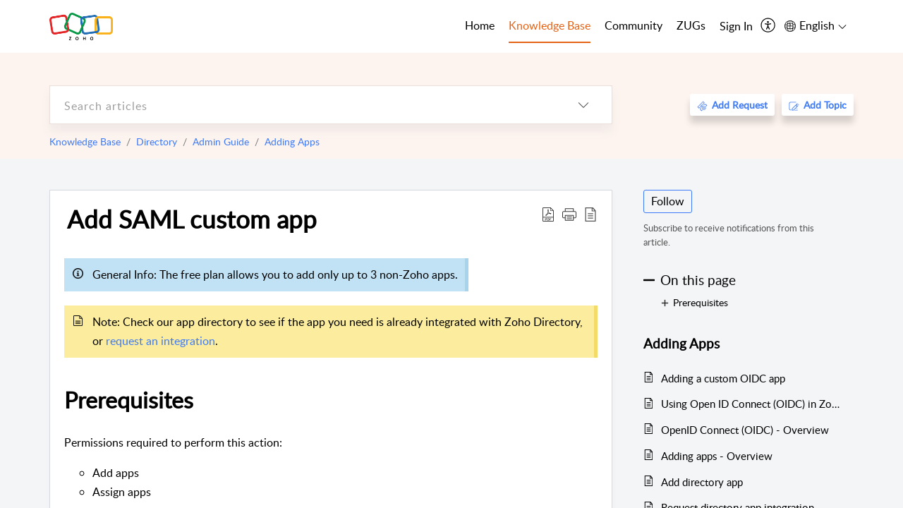

--- FILE ---
content_type: text/html;charset=UTF-8
request_url: https://help.zoho.com/portal/en/kb/directory/admin-guide/add-apps/articles/saml-apps
body_size: 34668
content:

<!DOCTYPE html>
<html id="portal_html" lang=en><head>                  
<meta http-equiv="X-UA-Compatible" content="IE=edge" /><meta name="viewport" content="width=device-width, initial-scale=1" /><meta http-equiv="Cache-Control" content="no-cache, no-store, must-revalidate" /><meta http-equiv="Pragma" content="no-cache" />
<meta name="google-site-verification" content="of_whMql7kmGC82RdAedjB8rckgLI5tS9f1MUhJBM4w"/>
<title>Applications - Add SAML Custom App | Admin Guide - Zoho Directory</title>
 
<meta  name="description" content="Zoho Directory provides single sign-on and provisioning services for all your enterprise SAML apps, including custom apps not present in our app directory."/>
<meta  name="keywords" content="zoho directory, zd, custom apps, saml apps, add app, integrate app, attribute mapping"/>
<meta  name="twitter:card" content="summary"/>
 
<link rel="canonical" href="https://help.zoho.com/portal/en/kb/directory/admin-guide/add-apps/articles/saml-apps"/> 
<meta property="og:title" content="Add SAML custom app" />
<meta property="og:site_name" content="Zoho Corporation" />
<meta property="og:description" content="General Info: The free plan allows you to add only up to 3 non-Zoho apps. Note: Check our app directory to see if the app you need is already integrated with Zoho Directory, or request an integration. Prerequisites Permissions required to perform ..." />
<meta property="og:type" content="article" />
<meta property="og:locale" content="en" />
<meta property="og:url" content="https://help.zoho.com/portal/en/kb/directory/admin-guide/add-apps/articles/saml-apps" />
<meta property="og:image" content="https://desk.zoho.in/portal/api/kbCategory/205219000643605119/logo/6943819000000658817?orgId=60041003425" />
 
<link  rel="alternate" hreflang="en" href="https://help.zoho.com/portal/en/kb/directory/admin-guide/add-apps/articles/saml-apps"/>
<link  rel="alternate" hreflang="x-default" href="https://help.zoho.com/portal/en/kb/directory/admin-guide/add-apps/articles/saml-apps"/>
<link  rel="alternate" hreflang="ja" href="https://help.zoho.com/portal/ja/kb/directory/admin-guide/add-apps/articles/saml%E3%82%AB%E3%82%B9%E3%82%BF%E3%83%A0%E3%82%A2%E3%83%97%E3%83%AA%E3%81%AE%E8%BF%BD%E5%8A%A0"/>
 
<link rel="preconnect" href="//static.zohocdn.com"><script nonce="b888f1d5f29442b9227c05a4c9ee7f06">var PortalInfo = JSON.parse("{\x22csp\x22:{\x22scriptSrcNonce\x22:\x22b888f1d5f29442b9227c05a4c9ee7f06\x22},\x22agentsLoginPageURL\x22:\x22https:\/\/accounts.zoho.in\/login?servicename=ZohoSupport\x26serviceurl=%2Fsupport%2Fzohocorp\x22,\x22isJWTEnabled\x22:false,\x22endUsersLoginPageURL\x22:\x22https:\/\/help.zoho.com\/accounts\/p\/50026469102\/clientidprequest?servicename=ZohoSupport\x26service_language=en\x26provider=ZOHO\x22,\x22profileStatus\x22:null,\x22i18NLangFile\x22:\x22en_US\x22,\x22isHCDomainForInlineImageEnabled\x22:false,\x22isNewCaptchaEnabled\x22:true,\x22nimbusEditorUrl\x22:\x22static.zohocdn.com\/zoho\-desk\-editor\x22,\x22isSEOClientRenderingEnabled\x22:false,\x22isEmbedChatButtonEnabled\x22:false,\x22agentSigninIframeURL\x22:\x22https:\/\/desk.zoho.in\/support\/zohocorp\/ShowHomePage.do\x22,\x22isTicketExportEnabled\x22:true,\x22isRemoteAuthEnabled\x22:false,\x22isAttachmentFileTypeRestrictionEnabled\x22:true,\x22isTicketsViewCountEnabled\x22:false,\x22isCDNCustomScriptEnabled\x22:false,\x22helpCenterInfo\x22:{\x22tabs\x22:[{\x22isDefault\x22:true,\x22displayName\x22:\x22Home\x22,\x22name\x22:\x22Home\x22,\x22isVisible\x22:true},{\x22isDefault\x22:false,\x22displayName\x22:\x22MyRequests\x22,\x22name\x22:\x22Cases\x22,\x22isVisible\x22:true},{\x22isDefault\x22:false,\x22displayName\x22:\x22HelpCenter\x22,\x22name\x22:\x22Solutions\x22,\x22isVisible\x22:true},{\x22isDefault\x22:false,\x22displayName\x22:\x22Community\x22,\x22name\x22:\x22Community\x22,\x22isVisible\x22:true},{\x22isDefault\x22:false,\x22displayName\x22:\x22SubmitRequest\x22,\x22name\x22:\x22SubmitRequest\x22,\x22isVisible\x22:false}],\x22logoLinkBackUrl\x22:\x22https:\/\/www.zoho.com\x22,\x22departmentIds\x22:[\x22205219000001493619\x22,\x22205219000092984568\x22,\x22205219004138953374\x22,\x22205219016242315008\x22,\x22205219012875719384\x22,\x22205219000211710606\x22,\x22205219009848365935\x22,\x22205219017724595428\x22,\x22205219004124124338\x22,\x22205219002110156708\x22,\x22205219003066711481\x22,\x22205219000999660531\x22,\x22205219004177651815\x22,\x22205219015989663348\x22,\x22205219000000010344\x22,\x22205219000693737426\x22,\x22205219002744972693\x22,\x22205219003413654516\x22,\x22205219021694852375\x22,\x22205219001094199094\x22,\x22205219022031436549\x22,\x22205219031291720978\x22,\x22205219000000082555\x22,\x22205219000000099140\x22,\x22205219001051622070\x22,\x22205219016217707183\x22,\x22205219014127889241\x22,\x22205219000005370384\x22,\x22205219020723811591\x22,\x22205219000890916906\x22,\x22205219000000071759\x22,\x22205219001665631770\x22,\x22205219000611489012\x22,\x22205219004084583152\x22,\x22205219004139491734\x22,\x22205219000008934346\x22,\x22205219000102757681\x22,\x22205219021695520035\x22,\x22205219014702748923\x22,\x22205219000900716710\x22,\x22205219010302871621\x22,\x22205219000000650549\x22,\x22205219000698532290\x22,\x22205219004169712057\x22,\x22205219001435540402\x22,\x22205219030640517747\x22,\x22205219031317112519\x22,\x22205219014112936009\x22,\x22205219016830746185\x22,\x22205219031022191144\x22,\x22205219000294624675\x22,\x22205219002306741171\x22,\x22205219021108768586\x22,\x22205219000000010045\x22,\x22205219002609618095\x22,\x22205219000970440474\x22,\x22205219003883218563\x22,\x22205219000306163320\x22,\x22205219001069726452\x22,\x22205219016064795311\x22,\x22205219000643602085\x22,\x22205219000000097799\x22,\x22205219011498538156\x22,\x22205219023806454031\x22,\x22205219000294199695\x22,\x22205219000219647867\x22,\x22205219003541464840\x22,\x22205219000000217877\x22,\x22205219004139451090\x22,\x22205219000001797491\x22,\x22205219000000202776\x22,\x22205219028983071890\x22,\x22205219000003846998\x22,\x22205219000389081705\x22,\x22205219016227684436\x22,\x22205219014808340467\x22,\x22205219016240304405\x22,\x22205219000000336865\x22,\x22205219011937439351\x22,\x22205219018069524721\x22,\x22205219007632303313\x22,\x22205219007907861321\x22,\x22205219013432410369\x22,\x22205219029051373327\x22,\x22205219011937635452\x22,\x22205219002891453008\x22,\x22205219011760973306\x22,\x22205219000000071415\x22,\x22205219025905089006\x22,\x22205219000217491397\x22,\x22205219000552849607\x22,\x22205219031456373448\x22,\x22205219005700036414\x22,\x22205219008914880607\x22,\x22205219001887169912\x22,\x22205219000051660526\x22,\x22205219002890416045\x22,\x22205219004141183266\x22,\x22205219012328772321\x22,\x22205219013264162342\x22,\x22205219000015638010\x22,\x22205219000048647143\x22,\x22205219000041395273\x22,\x22205219000738270915\x22,\x22205219000208717182\x22,\x22205219000643524971\x22,\x22205219007946078502\x22,\x22205219000000608972\x22,\x22205219008608293042\x22,\x22205219014086503225\x22,\x22205219000055731329\x22,\x22205219000001379272\x22,\x22205219003246455379\x22,\x22205219007152777603\x22,\x22205219011557066746\x22,\x22205219015778043748\x22,\x22205219000009187641\x22,\x22205219000004192224\x22,\x22205219001654872133\x22,\x22205219000092993334\x22,\x22205219000417287307\x22,\x22205219001809036147\x22,\x22205219003148591428\x22,\x22205219000207315480\x22,\x22205219000280085575\x22,\x22205219013091371495\x22,\x22205219012043224424\x22,\x22205219007065705943\x22,\x22205219002430586514\x22,\x22205219020163736474\x22,\x22205219025905164962\x22,\x22205219009617493238\x22,\x22205219000215942823\x22,\x22205219001524291748\x22,\x22205219005403969762\x22,\x22205219013497583373\x22,\x22205219022403212249\x22,\x22205219003548549646\x22,\x22205219013997519581\x22,\x22205219000015257787\x22,\x22205219000610456868\x22,\x22205219001227104742\x22,\x22205219000409703476\x22,\x22205219000293806093\x22,\x22205219000328144153\x22,\x22205219000892269801\x22,\x22205219002896667745\x22,\x22205219031801316636\x22,\x22205219000482354003\x22,\x22205219029154226000\x22,\x22205219018406492406\x22,\x22205219000000127644\x22,\x22205219000496702579\x22,\x22205219000609360326\x22,\x22205219001558193077\x22],\x22locale\x22:\x22en\x22,\x22isOIDCEnabled\x22:false,\x22orgId\x22:\x2260041003425\x22,\x22CustomizationDetails\x22:{\x22footerHtml\x22:\x22\/portal\/hccustomize\/edbsn3857479fd7bb83e29368ff05a18603196821279b7603b1b9f1bce549d3097623e14cf614bb7cf2a79d3106125cab761f\/footer.html\x22,\x22headerHtml\x22:\x22\/portal\/hccustomize\/edbsn3857479fd7bb83e29368ff05a18603196821279b7603b1b9f1bce549d3097623e14cf614bb7cf2a79d3106125cab761f\/header.html\x22,\x22css\x22:\x22\/portal\/hccustomize\/edbsn3857479fd7bb83e29368ff05a18603196821279b7603b1b9f1bce549d3097623e14cf614bb7cf2a79d3106125cab761f\/stylesheet.css\x22,\x22customThemeId\x22:\x22205219031360614917\x22,\x22color\x22:{\x22menuBar\x22:{\x22border\x22:{\x22hex\x22:\x22#e46317\x22,\x22opacity\x22:null},\x22normalMenu\x22:{\x22hex\x22:\x22#000\x22,\x22opacity\x22:null},\x22selectedMenu\x22:{\x22hex\x22:\x22#e46317\x22,\x22opacity\x22:null},\x22hoverMenuText\x22:null,\x22selectedMenuText\x22:null,\x22hoverMenu\x22:{\x22hex\x22:\x22#e46317\x22,\x22opacity\x22:null},\x22normalMenuText\x22:null},\x22buttons\x22:{\x22secondary\x22:{\x22hex\x22:\x22#3b88d4\x22,\x22opacity\x22:null},\x22primaryText\x22:{\x22hex\x22:\x22#ffffff\x22,\x22opacity\x22:null},\x22primary\x22:{\x22hex\x22:\x22#f0483e\x22,\x22opacity\x22:null},\x22secondaryText\x22:{\x22hex\x22:\x22#fff\x22,\x22opacity\x22:null}},\x22tab\x22:null,\x22footer\x22:{\x22background\x22:{\x22hex\x22:\x22#ffffff\x22,\x22opacity\x22:null},\x22link\x22:{\x22hex\x22:\x22#afafaf\x22,\x22opacity\x22:null},\x22text\x22:{\x22hex\x22:\x22#afafaf\x22,\x22opacity\x22:null},\x22linkHover\x22:{\x22hex\x22:\x22#3e7af7\x22,\x22opacity\x22:null}},\x22breadCrumb\x22:{\x22background\x22:null,\x22text\x22:{\x22hex\x22:\x22#ffffff\x22,\x22opacity\x22:null},\x22hoverText\x22:{\x22hex\x22:\x22#cccccc\x22,\x22opacity\x22:null}},\x22link\x22:{\x22normalText\x22:{\x22hex\x22:\x22#000000\x22,\x22opacity\x22:null},\x22selectedText\x22:{\x22hex\x22:\x22#3e7af7\x22,\x22opacity\x22:null},\x22primaryText\x22:null,\x22primaryHoverText\x22:null,\x22primarySelectedText\x22:null,\x22hoverText\x22:{\x22hex\x22:\x22#3e7af7\x22,\x22opacity\x22:null},\x22secondaryText\x22:null,\x22secondaryHoverText\x22:null},\x22header\x22:{\x22background\x22:{\x22image\x22:{\x22fileName\x22:\x22Zoho\-helpcenter\-banner.jpg\x22,\x22imageURL\x22:\x22https:\/\/desk.zoho.in\/portal\/api\/customThemes\/205219031360614917\/images\/6943819000000090366?portalId=edbsn3857479fd7bb83e29368ff05a1860319f4481b7f04184d0e9b6e93712995a590\x22,\x22imageDataURI\x22:null,\x22id\x22:\x226943819000000090366\x22},\x22color\x22:{\x22hex\x22:\x22#3e7af7\x22,\x22opacity\x22:null},\x22endColor\x22:null,\x22enabled\x22:[\x22image\x22],\x22startColor\x22:null},\x22backgroundImage\x22:null,\x22text\x22:{\x22hex\x22:\x22#ffffff\x22,\x22opacity\x22:null},\x22backgroundEnd\x22:null,\x22textHover\x22:null,\x22backgroundStart\x22:null},\x22body\x22:{\x22middleContainer\x22:null,\x22background\x22:{\x22hex\x22:\x22#f3f5f7\x22,\x22opacity\x22:null}}},\x22themeVersionID\x22:\x22v1176907271786\x22,\x22name\x22:\x22Classic\x22,\x22font\x22:null},\x22isMultiLayoutEnabled\x22:true,\x22isZohoOneEnabled\x22:false,\x22portalName\x22:\x22zohocorp\x22,\x22baseDomain\x22:\x22https:\/\/desk.zoho.in\x22,\x22portalId\x22:\x22edbsn3857479fd7bb83e29368ff05a1860319f4481b7f04184d0e9b6e93712995a590\x22,\x22KB\x22:{\x22comments\x22:{\x22uuid\x22:\x2204bd5201\-54d3\-4dc4\-9313\-6b035cbef660\x22}},\x22id\x22:\x22205219000728802001\x22,\x22isSMSAuthEnabled\x22:false,\x22preferences\x22:{\x22isKBWatchListEnabled\x22:true,\x22isAccountTicketViewable\x22:true,\x22isArticleUpdatedTimeVisible\x22:true,\x22isMultiLayoutGridViewEnabled\x22:true,\x22articleFeedbackFormOnDislike\x22:\x22show\x22,\x22isSEONoIndexNoFollowSetAcrossAllPages\x22:false,\x22isSignUpFormCustomized\x22:false,\x22tocPosition\x22:\x22side\x22,\x22showFeedbackFormOnDislike\x22:true,\x22isTicketViewsEnabled\x22:true,\x22isCustomStatusFilterEnabled\x22:false,\x22isArticleAuthorInfoVisible\x22:true,\x22isSelfSignUp\x22:false,\x22isImageWaitEnabled\x22:true,\x22isKBEndUsersCommentEnabled\x22:true,\x22isCommunityEnabled\x22:true,\x22isKBModerationEnabled\x22:true,\x22isTocEnabled\x22:true,\x22isClientDebuggingEnabled\x22:false,\x22isPayloadEncryptionEnabled\x22:false,\x22guestUserAccessRestriction\x22:{\x22submitTicket\x22:false},\x22signupFormLayout\x22:\x22STATIC_FORM\x22,\x22isUserDeletionEnabled\x22:true,\x22isSEOSetAcrossAllPages\x22:true,\x22isHelpCenterPublic\x22:true,\x22searchScope\x22:\x22category\x22,\x22isKBCommentAttachmentsEnabled\x22:true,\x22isCommunityAtMentionEnabled\x22:true,\x22imageWaitingTime\x22:\x221000\x22,\x22isMultilingualEnabled\x22:true,\x22communityLandingPage\x22:\x22allcategory\x22,\x22isKBEnabled\x22:true,\x22isSecondaryContactsEnabled\x22:true,\x22isKBCommentsRecycleBinEnabled\x22:true,\x22isOnHoldEnabled\x22:true,\x22isContactAccountMultiMappingEnabled\x22:false,\x22isOTPBasedAuthenticationEnabled\x22:false,\x22isGamificationEnabled\x22:true,\x22isTagsEnabled\x22:true},\x22activeLocales\x22:[{\x22i18nLocaleName\x22:\x22العربية\x22,\x22name\x22:\x22Zoho Corporation\x22,\x22locale\x22:\x22ar\x22,\x22type\x22:\x22OTHER\x22,\x22status\x22:\x22ACCESIBLE_IN_HELPCENTER\x22},{\x22i18nLocaleName\x22:\x22中文(简体)\x22,\x22name\x22:\x22Zoho Corporation\x22,\x22locale\x22:\x22zh\x22,\x22type\x22:\x22OTHER\x22,\x22status\x22:\x22ACCESIBLE_IN_HELPCENTER\x22},{\x22i18nLocaleName\x22:\x22Nederlands\x22,\x22name\x22:\x22Zoho Corporation\x22,\x22locale\x22:\x22nl\x22,\x22type\x22:\x22OTHER\x22,\x22status\x22:\x22ACCESIBLE_IN_HELPCENTER\x22},{\x22i18nLocaleName\x22:\x22English\x22,\x22name\x22:\x22Zoho Corporation\x22,\x22locale\x22:\x22en\x22,\x22type\x22:\x22DEFAULT\x22,\x22status\x22:\x22ACCESIBLE_IN_HELPCENTER\x22},{\x22i18nLocaleName\x22:\x22English (United Kingdom)\x22,\x22name\x22:\x22Zoho Corporation\x22,\x22locale\x22:\x22en\-gb\x22,\x22type\x22:\x22OTHER\x22,\x22status\x22:\x22ACCESIBLE_IN_HELPCENTER\x22},{\x22i18nLocaleName\x22:\x22Français (France)\x22,\x22name\x22:\x22Zoho Corporation\x22,\x22locale\x22:\x22fr\x22,\x22type\x22:\x22OTHER\x22,\x22status\x22:\x22ACCESIBLE_IN_HELPCENTER\x22},{\x22i18nLocaleName\x22:\x22Deutsch\x22,\x22name\x22:\x22Zoho Corporation\x22,\x22locale\x22:\x22de\x22,\x22type\x22:\x22OTHER\x22,\x22status\x22:\x22ACCESIBLE_IN_HELPCENTER\x22},{\x22i18nLocaleName\x22:\x22हिन्दी\x22,\x22name\x22:\x22Zoho Corporation\x22,\x22locale\x22:\x22hi\x22,\x22type\x22:\x22OTHER\x22,\x22status\x22:\x22ACCESIBLE_IN_HELPCENTER\x22},{\x22i18nLocaleName\x22:\x22Bahasa Indonesia\x22,\x22name\x22:\x22Zoho Corporation\x22,\x22locale\x22:\x22id\x22,\x22type\x22:\x22OTHER\x22,\x22status\x22:\x22ACCESIBLE_IN_HELPCENTER\x22},{\x22i18nLocaleName\x22:\x22日本語\x22,\x22name\x22:\x22Zoho Corporation\x22,\x22locale\x22:\x22ja\x22,\x22type\x22:\x22OTHER\x22,\x22status\x22:\x22ACCESIBLE_IN_HELPCENTER\x22},{\x22i18nLocaleName\x22:\x22Português\x22,\x22name\x22:\x22Zoho Corporation\x22,\x22locale\x22:\x22pt\x22,\x22type\x22:\x22OTHER\x22,\x22status\x22:\x22ACCESIBLE_IN_HELPCENTER\x22},{\x22i18nLocaleName\x22:\x22Español (España)\x22,\x22name\x22:\x22Zoho Corporation\x22,\x22locale\x22:\x22es\x22,\x22type\x22:\x22OTHER\x22,\x22status\x22:\x22ACCESIBLE_IN_HELPCENTER\x22},{\x22i18nLocaleName\x22:\x22Tiếng Việt\x22,\x22name\x22:\x22Zoho Corporation\x22,\x22locale\x22:\x22vi\x22,\x22type\x22:\x22OTHER\x22,\x22status\x22:\x22ACCESIBLE_IN_HELPCENTER\x22}],\x22url\x22:\x22https:\/\/help.zoho.com\/portal\/\x22,\x22logoUrl\x22:\x22https:\/\/help.zoho.com\/portal\/api\/publicImages\/205219028040263104?portalId=edbsn3857479fd7bb83e29368ff05a1860319f4481b7f04184d0e9b6e93712995a590\x22,\x22accountId\x22:\x2250026469102\x22,\x22locales\x22:[{\x22localeCode\x22:\x22ar\x22,\x22name\x22:\x22Arabic (Egypt)\x22},{\x22localeCode\x22:\x22zh\x22,\x22name\x22:\x22Chinese (China)\x22},{\x22localeCode\x22:\x22nl\x22,\x22name\x22:\x22Dutch (Netherlands)\x22},{\x22localeCode\x22:\x22en\x22,\x22name\x22:\x22English (United States)\x22},{\x22localeCode\x22:\x22en\-gb\x22,\x22name\x22:\x22English (United Kingdom)\x22},{\x22localeCode\x22:\x22fr\x22,\x22name\x22:\x22French (France)\x22},{\x22localeCode\x22:\x22de\x22,\x22name\x22:\x22German (Germany)\x22},{\x22localeCode\x22:\x22hi\x22,\x22name\x22:\x22Hindi (India)\x22},{\x22localeCode\x22:\x22id\x22,\x22name\x22:\x22Indonesian (Indonesia)\x22},{\x22localeCode\x22:\x22ja\x22,\x22name\x22:\x22Japanese (Japan)\x22},{\x22localeCode\x22:\x22pt\x22,\x22name\x22:\x22Portuguese (Portugal)\x22},{\x22localeCode\x22:\x22es\x22,\x22name\x22:\x22Spanish (Spain)\x22},{\x22localeCode\x22:\x22vi\x22,\x22name\x22:\x22Vietnamese (Vietnam)\x22}],\x22isDefault\x22:true,\x22name\x22:\x22Zoho Corporation\x22,\x22favIconUrl\x22:\x22https:\/\/help.zoho.com\/portal\/api\/publicImages\/205219028040263166?portalId=edbsn3857479fd7bb83e29368ff05a1860319f4481b7f04184d0e9b6e93712995a590\x22,\x22primaryLocale\x22:\x22en\x22},\x22hcUsersSignInIframeURL\x22:\x22https:\/\/accounts.zohoportal.in\/accounts\/signin?_sh=false\x26client_portal=true\x26servicename=ZohoSupport\x22,\x22showAgentLoginInHC\x22:false,\x22zAppsFrameUrl\x22:\x22{{uuId}}.zappsusercontent.in\x22,\x22isCPSamlEnabled\x22:false,\x22zuid\x22:\x22\x22,\x22customScript\x22:null,\x22iamDomainOfHC\x22:\x22https:\/\/accounts.zohoportal.in\x22,\x22gtmId\x22:null,\x22attachmentControl\x22:{\x22type\x22:\x22FULL_PERMISSION\x22},\x22cssforMobileOTP\x22:\x22\/portal\/css\/hc_new_signin.css\x22,\x22csrf_token\x22:\x227ad0ca28\-1a7a\-44f4\-a3fd\-b6e11fd17b95\x22,\x22nimbusThemeUrl\x22:\x22static.zohocdn.com\/helpcenter\/classic\x22,\x22sandboxDomain\x22:\x22deskportal.zoho.in\x22,\x22isTicketIdRedirectionEnabled\x22:true,\x22hcUsersSignUpRegisterScriptURL\x22:\x22\x22,\x22isSigninUsingZohoEnabled\x22:true,\x22pageSenseTrackingScript\x22:null,\x22isBotRequest\x22:true,\x22isGoalAnalyticsEnabled\x22:false,\x22moduleInfoMap\x22:{\x22Products\x22:{\x22changed_module_sanitized\x22:\x22products\x22,\x22changed_i18n_module\x22:\x22Products\x22,\x22changed_module\x22:\x22Products\x22,\x22changed_module_apikey\x22:\x22products\x22,\x22changed_i18n_plural_module\x22:\x22Products\x22,\x22changed_sing_module\x22:\x22Product\x22,\x22changed_plural_module\x22:\x22Products\x22,\x22changed_i18n_sing_module\x22:\x22Product\x22},\x22Solutions\x22:{\x22changed_module_sanitized\x22:\x22knowledge\-base\x22,\x22changed_i18n_module\x22:\x22Knowledge Base\x22,\x22changed_module\x22:\x22Knowledge Base\x22,\x22changed_module_apikey\x22:\x22kbCategory\x22,\x22changed_i18n_plural_module\x22:\x22Articles\x22,\x22changed_sing_module\x22:\x22Article\x22,\x22changed_plural_module\x22:\x22Articles\x22,\x22changed_i18n_sing_module\x22:\x22Article\x22},\x22Contacts\x22:{\x22changed_module_sanitized\x22:\x22contacts\x22,\x22changed_i18n_module\x22:\x22Contacts\x22,\x22changed_module\x22:\x22Contacts\x22,\x22changed_module_apikey\x22:\x22contacts\x22,\x22changed_i18n_plural_module\x22:\x22Contacts\x22,\x22changed_sing_module\x22:\x22Contact\x22,\x22changed_plural_module\x22:\x22Contacts\x22,\x22changed_i18n_sing_module\x22:\x22Contact\x22},\x22Customers\x22:{\x22changed_module_sanitized\x22:\x22customers\x22,\x22changed_i18n_module\x22:\x22Customers\x22,\x22changed_module\x22:\x22Customers\x22,\x22changed_module_apikey\x22:\x22customers\x22,\x22changed_i18n_plural_module\x22:\x22Customers\x22,\x22changed_sing_module\x22:\x22Customer\x22,\x22changed_plural_module\x22:\x22Customers\x22,\x22changed_i18n_sing_module\x22:\x22Customer\x22},\x22Cases\x22:{\x22changed_module_sanitized\x22:\x22requests\x22,\x22changed_i18n_module\x22:\x22Requests\x22,\x22changed_module\x22:\x22Requests\x22,\x22changed_module_apikey\x22:\x22tickets\x22,\x22changed_i18n_plural_module\x22:\x22Requests\x22,\x22changed_sing_module\x22:\x22Request\x22,\x22changed_plural_module\x22:\x22Requests\x22,\x22changed_i18n_sing_module\x22:\x22Request\x22},\x22Accounts\x22:{\x22changed_module_sanitized\x22:\x22accounts\x22,\x22changed_i18n_module\x22:\x22Accounts\x22,\x22changed_module\x22:\x22Accounts\x22,\x22changed_module_apikey\x22:\x22accounts\x22,\x22changed_i18n_plural_module\x22:\x22Accounts\x22,\x22changed_sing_module\x22:\x22Account\x22,\x22changed_plural_module\x22:\x22Accounts\x22,\x22changed_i18n_sing_module\x22:\x22Account\x22},\x22Community\x22:{\x22changed_module_sanitized\x22:\x22community\x22,\x22changed_i18n_module\x22:\x22Community\x22,\x22changed_module\x22:\x22Community\x22,\x22changed_module_apikey\x22:\x22community\x22,\x22changed_i18n_plural_module\x22:\x22Community\x22,\x22changed_sing_module\x22:\x22Community\x22,\x22changed_plural_module\x22:\x22Community\x22,\x22changed_i18n_sing_module\x22:\x22Community\x22}},\x22helpCentreIamDomain\x22:\x22https:\/\/accounts.zohoportal.in\x22,\x22hcUsersForgotPwdIframeURL\x22:\x22https:\/\/accounts.zohoportal.in\/accounts\/password\/forgot?_sh=false\x26_embed=true\x26client_portal=true\x26servicename=ZohoSupport\x26_hn=true\x22,\x22isNewAPIForKB\x22:true,\x22isCustomerHappinessEnabled\x22:true,\x22editorVersion\x22:\x225.3.9\x22,\x22agentForgotPwdURL\x22:\x22https:\/\/accounts.zoho.in\/password?servicename=ZohoSupport\x26serviceurl=%2Fsupport%2Fzohocorp\x26service_language=en\x22,\x22editorUrl\x22:\x22https:\/\/static.zohocdn.com\/zoho\-desk\-editor\/EV5.3.9\/js\/ZohoDeskEditor.js\x22,\x22serviceName\x22:\x22ZohoSupport\x22,\x22isFolderPermalinkEnabled\x22:true,\x22userId\x22:\x22\x22,\x22accountsUrls\x22:{\x22forgotPasswordIframeUrl\x22:\x22https:\/\/help.zoho.com\/accounts\/p\/50026469102\/password?servicename=ZohoSupport\x22,\x22logoutUrl\x22:\x22https:\/\/help.zoho.com\/accounts\/p\/50026469102\/logout?servicename=ZohoSupport\x22,\x22signInIframeUrl\x22:\x22https:\/\/help.zoho.com\/accounts\/p\/50026469102\/signin?servicename=ZohoSupport\x22,\x22reloginUrl\x22:\x22https:\/\/help.zoho.com\/accounts\/p\/50026469102\/account\/v1\/relogin?servicename=ZohoSupport\x22},\x22defaultDepId\x22:\x22205219000000010045\x22,\x22isFederatedLoginEnabled\x22:false,\x22isFreePlan\x22:false,\x22agentInterfaceIamDomain\x22:\x22https:\/\/accounts.zoho.in\x22}")

function inIframe(){try{return window.self!==window.top}catch(n){return!0}}var loadingInIframe=inIframe()
try{if(loadingInIframe){var parentWindow=window.parent||{},portalPortalInfo=parentWindow.PortalInfo||{},parentHelpcenterInfo=portalPortalInfo.helpCenterInfo||{},parentPortalUrl=parentHelpcenterInfo.url,helpCenterInfo=PortalInfo.helpCenterInfo||{}
if(helpCenterInfo.url==parentPortalUrl){var hcCustomizationTemp=void 0===parentWindow.hcCustomization?!1:parentWindow.hcCustomization
!hcCustomizationTemp&&window.parent.location.reload()}}}catch(e){console.log("Couldn't access parent page")};
var deploymentType = "IN";
var isPortalMarketPlaceEnabled = "false";
var cdnDomain = {
portalJs : "//static.zohocdn.com\/helpcenter\/classic/",
portalCss : "//static.zohocdn.com\/helpcenter\/classic/",
portalImages : "//static.zohocdn.com\/helpcenter\/classic/",
portalFonts : "//static.zohocdn.com\/helpcenter\/classic/"
}
var awsDomain={
portalJs : "//static.zohocdn.com\/helpcenter\/classic/",
portalCss : "//static.zohocdn.com\/helpcenter\/classic/",
portalImages : "//static.zohocdn.com\/helpcenter\/classic/",
portalFonts : "//static.zohocdn.com\/helpcenter\/classic/"
}
PortalInfo [ "nimbusCDNFingerprints" ] = {"header.js":"header.e832cdd77a812db917ae_.js","customScript.js":"customScript.d5a871ba6523b3779511_.js","articleDetail.js":"articleDetail.7d5d896e29e0ac6e331c_.js","articles.js":"articles.999da15b00ccca56d7f9_.js","clonerepo.js":"clonerepo.c3ffb6623bc79276dfc4.js","community.js":"community.e7b74aec90639fae5182_.js","modalwidget.js":"modalwidget.8ee55c92e1de8cb62ffb_.js","editorInit.js":"editorInit.4244bad058bd79231ec9.js","d3.js":"d3.30021d67a0d610173d29.js","react.js":"react.vendor.0a48cd3eb89bbe20219a_.js","widget.js":"widget.a71e355da229d1c4bbc0_.js","mpwidget.js":"mpwidget.304804751e16a0ad52be_.js","article.js":"article.975772e25f323975e6e0_.js","widgets.js":"widgets.a2af2c1fcf7a00de6b90_.js","main.js":"main.7d88c95b90ba60ee589a_.js","topics.js":"topics.81b5b9597807f0ccc6f7_.js","contributors.js":"contributors.d8ad1f17966336ba587b_.js","profile.js":"profile.c5951527b5f01864ecc1_.js","ticket.js":"ticket.ac5fc73c57340098d808_.js","vendor.js":"vendor.72bfdbd689aadd1621a4_.js","mpextensionconfig.js":"mpextensionconfig.7238d8e650525a4bd694_.js","icon.js":"icon.b6a157fa3643a07e91c7_.js","search.js":"search.dc059f1f2bfdc81865af_.js","runtime~main.js":"runtime~main.144861ac96fa8ccca457_.js","runtime~widget.js":"runtime~widget.d3eb412be96a9708bf42_.js","authorizationPage.js":"authorizationPage.b691d2fa5c73d67fc141_.js","module.js":"module.f46f19ed918d1a67725a_.js","articleComment.js":"articleComment.b4ab58bf5731f3d28826_.js","ZohoCharts.min.js":"ZohoCharts.min.89bd345183042d560e39.js","security.min.js":"security.min.96f5b4152fee1f3a3ac2.js","customScriptTn.js":"customScriptTn.3f2b8882088b51cc205f_.js"};
PortalInfo [ "nimbusCDNFingerprintsCSS" ] = {"articleComment.css":"articleComment.b4ab58bf5731f3d28826_.css","community.css":"community.e7b74aec90639fae5182_.css","main.css":"main.7d88c95b90ba60ee589a_.css","zohohckbarticlenotes.css":"zohohckbarticlenotes.8b286cc8a728307ce2d7.css","search.css":"search.dc059f1f2bfdc81865af_.css","modalwidget.css":"modalwidget.8ee55c92e1de8cb62ffb_.css","articles.css":"articles.999da15b00ccca56d7f9_.css","mpwidget.css":"mpwidget.304804751e16a0ad52be_.css","mpextensionconfig.css":"mpextensionconfig.7238d8e650525a4bd694_.css","header.css":"header.e832cdd77a812db917ae_.css","print.css":"print.a2bd8b3813a692be8945.css","module.css":"module.f46f19ed918d1a67725a_.css","widgets.css":"widgets.a2af2c1fcf7a00de6b90_.css","articleDetail.css":"articleDetail.7d5d896e29e0ac6e331c_.css","article.css":"article.975772e25f323975e6e0_.css","authorizationPage.css":"authorizationPage.b691d2fa5c73d67fc141_.css","topics.css":"topics.81b5b9597807f0ccc6f7_.css","showoriginal.css":"showoriginal.90dc7f13f3ad5280cd0b.css","profile.css":"profile.c5951527b5f01864ecc1_.css","ticket.css":"ticket.ac5fc73c57340098d808_.css","kbeditorinner.css":"kbeditorinner.b049dd8bdf7d9fa2196b.css","hc_authentication.css":"hc_authentication.0079561f1ea082012434.css","contributors.css":"contributors.d8ad1f17966336ba587b_.css"} || {};
Object.assign ( PortalInfo [ "nimbusCDNFingerprints" ] || {}, {"header.js":"header.e832cdd77a812db917ae_.js","customScript.js":"customScript.d5a871ba6523b3779511_.js","articleDetail.js":"articleDetail.7d5d896e29e0ac6e331c_.js","articles.js":"articles.999da15b00ccca56d7f9_.js","clonerepo.js":"clonerepo.c3ffb6623bc79276dfc4.js","community.js":"community.e7b74aec90639fae5182_.js","modalwidget.js":"modalwidget.8ee55c92e1de8cb62ffb_.js","editorInit.js":"editorInit.4244bad058bd79231ec9.js","d3.js":"d3.30021d67a0d610173d29.js","react.js":"react.vendor.0a48cd3eb89bbe20219a_.js","widget.js":"widget.a71e355da229d1c4bbc0_.js","mpwidget.js":"mpwidget.304804751e16a0ad52be_.js","article.js":"article.975772e25f323975e6e0_.js","widgets.js":"widgets.a2af2c1fcf7a00de6b90_.js","main.js":"main.7d88c95b90ba60ee589a_.js","topics.js":"topics.81b5b9597807f0ccc6f7_.js","contributors.js":"contributors.d8ad1f17966336ba587b_.js","profile.js":"profile.c5951527b5f01864ecc1_.js","ticket.js":"ticket.ac5fc73c57340098d808_.js","vendor.js":"vendor.72bfdbd689aadd1621a4_.js","mpextensionconfig.js":"mpextensionconfig.7238d8e650525a4bd694_.js","icon.js":"icon.b6a157fa3643a07e91c7_.js","search.js":"search.dc059f1f2bfdc81865af_.js","runtime~main.js":"runtime~main.144861ac96fa8ccca457_.js","runtime~widget.js":"runtime~widget.d3eb412be96a9708bf42_.js","authorizationPage.js":"authorizationPage.b691d2fa5c73d67fc141_.js","module.js":"module.f46f19ed918d1a67725a_.js","articleComment.js":"articleComment.b4ab58bf5731f3d28826_.js","ZohoCharts.min.js":"ZohoCharts.min.89bd345183042d560e39.js","security.min.js":"security.min.96f5b4152fee1f3a3ac2.js","customScriptTn.js":"customScriptTn.3f2b8882088b51cc205f_.js"} );
window.isAWSEnabled = false;
/* 			window.addCDNExpireCookie=function(){if("undefined"==typeof navigator||navigator.onLine){var n=new Date,t=new Date(n);t.setDate(n.getDate()+1),document.cookie="aws_cdn_failed=1;expires="+t.toGMTString()}},
window.isAWSCDNUrl=function(n,t){var i=window.awsDomain[t];return!(!i||-1===n.indexOf(i))},
window.onNotifyError=function(n,t){if(isAWSCDNUrl(n,t)){addCDNExpireCookie();location.reload(!0)}},
window.isAWSCDNFailed=function(){var n=document.cookie.match("aws_cdn_failed=(.*?)(;|$)");return!!n&&"1"===unescape(n[1])},
*/			window.getStaticDomain=function(){var n=cdnDomain;return window.staticDomain?Object.assign?Object.assign({},window.staticDomain,n):Object.keys(n).reduce(function(t,i){return t[i]=n[i],t},window.staticDomain):n},
window.makeRequest=function(n,t){return new Promise(function(i,e){var o=new XMLHttpRequest;o.open(n,t),o.onload=function(){this.status>=200&&this.status<300?i(o.response):e({status:this.status,statusText:o.statusText})},o.send()})},
window.staticDomain=getStaticDomain();

if(!window.Promise){var setTimeoutFunc=setTimeout;function noop(){}function bind(e,n){return function(){e.apply(n,arguments)}}function handle(e,n){for(;3===e._state;)e=e._value;0!==e._state?(e._handled=!0,Promise._immediateFn(function(){var t=1===e._state?n.onFulfilled:n.onRejected;if(null!==t){var o;try{o=t(e._value)}catch(e){return void reject(n.promise,e)}resolve(n.promise,o)}else(1===e._state?resolve:reject)(n.promise,e._value)})):e._deferreds.push(n)}function resolve(e,n){try{if(n===e)throw new TypeError("A promise cannot be resolved with itself.");if(n&&("object"==typeof n||"function"==typeof n)){var t=n.then;if(n instanceof Promise)return e._state=3,e._value=n,void finale(e);if("function"==typeof t)return void doResolve(bind(t,n),e)}e._state=1,e._value=n,finale(e)}catch(n){reject(e,n)}}function reject(e,n){e._state=2,e._value=n,finale(e)}function finale(e){2===e._state&&0===e._deferreds.length&&Promise._immediateFn(function(){e._handled||Promise._unhandledRejectionFn(e._value)});for(var n=0,t=e._deferreds.length;n<t;n++)handle(e,e._deferreds[n]);e._deferreds=null}function Handler(e,n,t){this.onFulfilled="function"==typeof e?e:null,this.onRejected="function"==typeof n?n:null,this.promise=t}function doResolve(e,n){var t=!1;try{e(function(e){t||(t=!0,resolve(n,e))},function(e){t||(t=!0,reject(n,e))})}catch(e){if(t)return;t=!0,reject(n,e)}}window.Promise=function e(n){if(!(this instanceof e))throw new TypeError("Promises must be constructed via new");if("function"!=typeof n)throw new TypeError("not a function");this._state=0,this._handled=!1,this._value=void 0,this._deferreds=[],doResolve(n,this)};var _proto=Promise.prototype;_proto.catch=function(e){return this.then(null,e)},_proto.then=function(e,n){var t=new this.constructor(noop);return handle(this,new Handler(e,n,t)),t},Promise.all=function(e){return new Promise(function(n,t){if(!e||void 0===e.length)throw new TypeError("Promise.all accepts an array");var o=Array.prototype.slice.call(e);if(0===o.length)return n([]);var r=o.length;function i(e,s){try{if(s&&("object"==typeof s||"function"==typeof s)){var c=s.then;if("function"==typeof c)return void c.call(s,function(n){i(e,n)},t)}o[e]=s,0==--r&&n(o)}catch(e){t(e)}}for(var s=0;s<o.length;s++)i(s,o[s])})},Promise.resolve=function(e){return e&&"object"==typeof e&&e.constructor===Promise?e:new Promise(function(n){n(e)})},Promise.reject=function(e){return new Promise(function(n,t){t(e)})},Promise.race=function(e){return new Promise(function(n,t){for(var o=0,r=e.length;o<r;o++)e[o].then(n,t)})},Promise._immediateFn="function"==typeof setImmediate&&function(e){setImmediate(e)}||function(e){setTimeoutFunc(e,0)},Promise._unhandledRejectionFn=function(e){"undefined"!=typeof console&&console&&console.warn("Possible Unhandled Promise Rejection:",e)}}
var headerHtmlPromise, footerHtmlPromise;
var customizationObj= PortalInfo.helpCenterInfo.CustomizationDetails || {};
if(customizationObj.headerHtml){
headerHtmlPromise= makeRequest('GET',customizationObj.headerHtml)//No I18N
}
if(customizationObj.footerHtml){
footerHtmlPromise= makeRequest('GET',customizationObj.footerHtml)//No I18N
}</script><link href="https://help.zoho.com/portal/api/publicImages/205219028040263166?portalId=edbsn3857479fd7bb83e29368ff05a1860319f4481b7f04184d0e9b6e93712995a590" TYPE='IMAGE/X-ICON' REL='SHORTCUT ICON'/>
<link rel="stylesheet" type="text/css" integrity="sha384-u+q4+547hkg5czNEgvd3iCgjzyc30tuKyp/iUCcn22C99+A3ymFJp51DX3dRRboo" crossorigin="anonymous" href="//static.zohocdn.com/helpcenter/classic/css/main.7d88c95b90ba60ee589a_.css"></link>
<style id="customCss"></style>

<link id="customStyleSheet" href="/portal/hccustomize/edbsn3857479fd7bb83e29368ff05a18603196821279b7603b1b9f1bce549d3097623e14cf614bb7cf2a79d3106125cab761f/stylesheet.css" rel="stylesheet" type="text/css" />
<script type="text/javascript" nonce="b888f1d5f29442b9227c05a4c9ee7f06" integrity="sha384-Q7/Yr/2TO46oYNB3uQ4uE/TYh2fMoAH/aGCKNIqIGCptCr54FIJ0rBi1MCk83Ozp" crossorigin="anonymous"  src="//static.zohocdn.com/helpcenter/classic/js/react.vendor.0a48cd3eb89bbe20219a_.js"></script>
<script type="text/javascript" nonce="b888f1d5f29442b9227c05a4c9ee7f06" integrity="sha384-xdVuD/SSHyC04EfOfHUTp93zV5EyKRx0aZ7VdkwwDod8veD+NUEP2Z2q/uDq6bIB" crossorigin="anonymous" src="//static.zohocdn.com/helpcenter/classic/js/vendor.72bfdbd689aadd1621a4_.js"></script>
<script type="text/javascript" nonce="b888f1d5f29442b9227c05a4c9ee7f06" integrity="sha384-sSvsqt619NpzszZDoUlFbovvQ7+wDqHfVSmRcpZoUIBwjSaoCx0ERKP/smkp5BjN" crossorigin="anonymous" src="//static.zohocdn.com/helpcenter/classic/js/main.7d88c95b90ba60ee589a_.js"></script>
<script type="text/javascript" nonce="b888f1d5f29442b9227c05a4c9ee7f06" integrity="sha384-MFXrFmpEuyEEkcmJHmk5f6rewulJZaYcCdWc+Ss+zcTqaHELaAZtuaL3Esh0HXmd" crossorigin="anonymous" src="//static.zohocdn.com/helpcenter/classic/js/runtime~main.144861ac96fa8ccca457_.js"></script>
<script type="text/javascript" nonce="b888f1d5f29442b9227c05a4c9ee7f06" integrity="sha384-MnN1dnevxa9vGxqt1VeJvVNS9eaxKaZgGDXmcsiI2tF8dkojvnS5eSOKRbsEbt+m" crossorigin="anonymous" src="//static.zohocdn.com/helpcenter/classic/i18n/en_US.f5670bb1c31d4427c65c.js"></script></head><body class="body"><div id="container"/>
<h1>Applications - Add SAML Custom App | Admin Guide - Zoho Directory</h1>

<div id="seoBodyContent"><div><div><h1>Add SAML custom app</h1></div>
<div><span><div><span class="KB_New_Editor_Highlights" style="background-color: rgb(193, 225, 244); border-right: 5px solid rgb(167, 212, 234); margin: 10px 0px; position: relative; display: inline-block; padding: 10px 10px 10px 40px"><div><img alt="Info" data-image="contentStyle" style="position: absolute; left: 12px; top: 14px; width: 15px; max-width: 100%" data-type="non-resize" src="https://static.zohocdn.com/zoho-desk-editor/static/images/info.png/"/></div><div>General Info: The free plan allows you to add only up to 3 non-Zoho apps.<br/></div></span></div><div><span class="KB_New_Editor_Highlights" style="background-color: rgb(252, 237, 158); border-right: 5px solid rgb(242, 219, 104); margin: 10px 0px; position: relative; display: inline-block; padding: 10px 10px 10px 40px"><div><img alt="Notes" data-image="contentStyle" style="position: absolute; left: 12px; top: 14px; width: 15px; max-width: 100%" data-type="non-resize" src="https://static.zohocdn.com/zoho-desk-editor/static/images/file.png/"/></div><div>Note: Check our app directory to see if the app you need is already integrated with Zoho Directory, or  <a href="https://help.zoho.com/portal/en/kb/directory/admin-guide/add-apps/articles/request-integration" target="_blank" rel="noopener noreferrer">request an integration</a>.<br/></div></span></div><h1 id="Prerequisites" class="toc_anchors">Prerequisites<br/></h1><div>Permissions required to perform this action: <br/></div><ol><li style="list-style-type: circle">Add apps<br/></li><li style="list-style-type: circle">Assign apps</li></ol><h2 id="Add_SAML_custom_app" class="toc_anchors">Add SAML custom app</h2><ol><li style="list-style-type: decimal">Sign in to  <a href="https://directory.zoho.com/" target="_blank" rel="noopener noreferrer">Zoho Directory</a>, then click  <b>Admin Panel</b>  in the left menu.<br/></li><li style="list-style-type: decimal">Go to  <b>Applications</b>, click  <b>Add Application</b>.<br/></li><li style="list-style-type: decimal">On the top-right corner, click <b>Create Custom App</b>.<br/><img src="https://desk.zoho.in/galleryDocuments/edbsn83fe58d801591273c498f423343d8b035a120e06a96d9af447cb1adba58ca032b77aa5d202a30afcc473e69419addf847a9a586934ef4421267e88a8c0eb367b?inline=true" style="max-width: 100%; height: auto; box-sizing: border-box; padding: 0"/><br/></li><li style="list-style-type: decimal">Name the app, and enter the description if needed.<br/></li><li style="list-style-type: decimal">Click  <b>Select SSO mode</b>, then select  <b>SAML</b>  under  <i>Sign-In type</i>.&nbsp;</li><li style="list-style-type: decimal">Enter all SAML details.<br/></li><li style="list-style-type: decimal">Perform <i>Attribute Mapping</i> if it's necessary for the app you're configuring.<br/><img src="https://desk.zoho.in/galleryDocuments/edbsn83fe58d801591273c498f423343d8b03efe1ef308eff6af1ce461d7ceb62d7df0e88f02c821357004e94d5bd8d190242afcdf8f13a50b0ecc96a498ed5c8ef76?inline=true" style="max-width: 100%; height: auto; box-sizing: border-box; padding: 0"/><br/></li><li style="list-style-type: decimal">Click <b>Done</b>, then click <b>Create</b>.<br/></li><li style="list-style-type: decimal">Click <b>Assign Users</b> to assign the app to users. Click<b> Open App</b> to start using the app, or click <b>Configure</b>&nbsp;to manage settings.<br/></li></ol><div></div></span><div>
</div>
<ul></ul>
<div><div><span><div class="creator_reources" style="display: none">
    <a target="_blank" href="https://creator.zoho.com/?utm_source=help&amp;utm_medium=organic&amp;utm_campaign=KB" rel="noopener noreferrer">
        <img style="max-width: 100%" src="https://desk.zoho.com/galleryDocuments/edbsnf5f1a27cb387db756894b299cff6c02bbe3f8132b8a90495620a5a6f8ea5e5947bf3352d84be153b31855598d3792506?inline=true"></a>
    <br />
</div></span><div>
</div>
<ul></ul>
<div><div><span><div class="show_contarea_widget writer_contarea_widget">
    <div class="show_logo">
        <img style="max-width: 100%; width: 80px" src="https://www.zohowebstatic.com/sites/zweb/images/productlogos/writer.svg" height="30">
        <br />
    </div>
    <div class="widget_desc_div">
        <p class="Widget_hd" style="color: rgb(0, 0, 0)">
            Create. Review. Publish.
            <br />
        </p>
        <p class="widget_des" style="font-size: 15px; padding-top: 5px">
            Write, edit, collaborate on, and publish documents to different content management platforms.
            <br />
        </p>
        <p class="widget_btn" style="background: rgb(65, 144, 242)">
            <a href="https://zoho.com/writer/signup.html?src=helpdesk" target="_blank" style="font-size: 14px; padding: 9px 20px" rel="noopener noreferrer">
                Get Started Now
            </a>
            <br />
        </p>
    </div>
    <div class="widget_banner" style="width: 50%; margin: -10px -30px -25px 0">
        <img style="max-width: 100%" src="https://zdblogs.zohocorp.com/writer/journals/sites/writer/journals/files/writer-kb-page-widget-documents.png">
        <br />
    </div>
</div></span><div>
</div>
<ul></ul>
<div><div><span><div style="margin-top: 30px" class="workdrvie_btm_bnr"><h2>Access your files securely from anywhere</h2><div class="store_links"><div>
            <a target="_blank" href="https://www.zoho.com/workdrive/truesync.html?utm_source=community&amp;utm_medium=banner&amp;utm_campaign=promo" rel="noopener noreferrer">
                <img style="max-width: 100%" src="https://desk.zoho.com/galleryDocuments/edbsnc982de22f7ca8cea3ed83b3d473913bce3fa4ff6bc6d4ac2f823c551046ebd6058ab13e059d12636581747a3d5f56ed0?inline=true" title="Zoho Workdrvie Desktop App" alt="Zoho Workdrvie Desktop App"/>
            </a>
        </div><div>
            <a target="_blank" href="https://apps.apple.com/us/app/zoho-workdrive/id1408591221" rel="noopener noreferrer">
                <img style="max-width: 100%" src="https://desk.zoho.com/galleryDocuments/edbsn3a964a10bf2b8a6284b4cdf649a7674e112cf06e24ca93919c8cd7dcfc2fae671b7a520d5433a82b0e007279190ac3b2?inline=true" title="Zoho Workdrvie iOS App" alt="Zoho Workdrvie iOS App"/>
            </a>
        </div><div>
            <a target="_blank" href="https://play.google.com/store/apps/details?id=com.zoho.work.drive&amp;pli=1" rel="noopener noreferrer">
                <img style="max-width: 100%" src="https://desk.zoho.com/galleryDocuments/edbsn55bb016577507a28b18e6eb08af46935326f9f9682dbac93600aa0a27dc4972a4a851fa836d8adc3d6310e73a6d12119?inline=true" title="Zoho Workdrvie Android App" alt="Zoho Workdrvie Android App"/>
            </a>
        </div></div><div class="bnr_ftr_sec"><div>
            <a target="_blank" href="https://www.zoho.com/workdrive/" rel="noopener noreferrer">
                <img style="max-width: 100%" src="https://desk.zoho.com/galleryDocuments/edbsn3997d8de96946aa2b368ad434f0409a0aa2f02e9debcbe58c8ff661a6c7879b7179e3509c53c08ed1eda3cac4e104261?inline=true"/>
            </a>
        </div><div>
            <a target="_blank" href="https://www.zoho.com/workdrive/whats-new.html" rel="noopener noreferrer">
                <img style="max-width: 100%" src="https://desk.zoho.com/galleryDocuments/edbsnc49c502dcb6a73d5d4dfc586c1251aa0d49768b69b2d7d3679825a8c1f8d6513761b8a7860a2972fd37764d7dd1c6385?inline=true"/>
            </a>
            <br/>
        </div></div></div></span><div>
</div>
<ul></ul>
<div><div><span><div id="res-training" class="reso-cont"><div class="reso-txt-sec"><h3>Zoho CRM Training Programs<br /></h3><p>Learn how to use the best tools for sales force automation and better customer engagement from Zoho&#39;s implementation specialists.<br /></p><div><a rel="noopener noreferrer" target="_blank" class="train-con-btn" href="https://www.zoho.com/crm/customer-success/">REGISTER NOW</a><br /></div></div><div class="resc-inner"><img style="max-width: 100%" alt="Zoho CRM Training" src="https://desk.zoho.com/DocsDisplay?zgId=4241905&amp;mode=inline&amp;blockId=1xsqc2d5c6878fba64969be30090732991f34" /><br /></div></div></span><div>
</div>
<ul></ul>
<div><div><span><div class="zdeskwidget-workplace">
		<div class="zdeskwidget-logo"><img style="max-width: 100%" src="https://desk.zoho.com/galleryDocuments/edbsne7dc3555ae3934628004b48e6bdd5cc1e998e16bdc9371cf78af7a6728f9d79b0e01f010012efc1497a17a97f986cb54?inline=true" /></div>
		<div class="zdeskwidget-info">	
			<div class="zdeskwidget__heading">Redefine the way you work</div>
			<div class="zdeskwidget__desc">with Zoho Workplace</div>
			<div class="zdeskwidget__btn"><a rel="noopener noreferrer" href="https://www.zoho.com/in/workplace/?src=zdwp" target="_blank">Start your free trial</a></div>
		</div>
		<div class="zdeskwidget-image"><img style="max-width: 100%" src="https://desk.zoho.com/galleryDocuments/edbsn957b10f7a1488e2577b7703e97595fba78e3038ae03cb7e292056bbbfdfc46b07151d79d80484d4855a0625ef8c37b15?inline=true" /><br /></div>
	</div></span><div>
</div>
<ul></ul>
<div><div><span><div class="reso-cont">
   <div class="reso-txt-sec">
      <h3>
         Zoho DataPrep Personalized Demo
         
      <br /></h3>
      <p>
         If you&#39;d like a personalized walk-through of our data preparation tool, please request a demo and we&#39;ll be happy to show you how to get the best out of Zoho DataPrep.
         
      <br /></p>
      <div>
         <a rel="noopener noreferrer" target="_blank" class="train-con-btn" href="https://www.zoho.com/dataprep/personalized-demo.html?src=dphelp">
            REGISTER NOW
         </a>
         
      <br /></div>
   </div>
   <div class="resc-inner">
      <img style="max-width: 100%" alt="Zoho CRM Training" src="https://desk.zoho.com/DocsDisplay?zgId=4241905&amp;mode=inline&amp;blockId=1xsqc2d5c6878fba64969be30090732991f34" />
      
   <br /></div>
</div>
</span><div>
</div>
<ul></ul>
<div><div><span><div class="show_contarea_widget">
   <div class="show_logo">
      <img src="https://desk.zoho.com/DocsDisplay?zgId=4335217&amp;mode=inline&amp;blockId=29kaa8876b772982f4149abd2b0b496cb6cf8" style="max-width: 100%; width: 80px" />
      <br />
   </div>
   <div class="widget_desc_div">
      <p class="Widget_hd">
         Create, share, and deliver
         <br />
      </p>
      <p class="widget_des">
         beautiful slides from anywhere.
         <br />
      </p>
      <p class="widget_btn">
         <a rel="noopener noreferrer" target="_blank" href="https://docs.zoho.com/show/signup">
            Get Started Now
         </a>
         <br />
      </p>
   </div>
   <div class="widget_banner">
      <img src="https://desk.zoho.com/DocsDisplay?zgId=4335217&amp;mode=inline&amp;blockId=29kaa1f027fb2a8aa4f499a9487953089ce33" style="max-width: 100%" />
      <br />
   </div>
</div>
</span><div>
</div>
<ul></ul>
<div><div><span><div class="show_contarea_widget">
   <div style="width: 55%; padding-left: 0" class="widget_desc_div">
      <p style="line-height: 30px; font-size: 19px" class="widget_des">
         Zoho Sign now offers specialized one-on-one training for both administrators and developers.
         <br />
      </p>
      <p class="widget_btn">
         <a rel="noopener noreferrer" href="https://www.zoho.com/spark/custom-training/sign.html" target="_blank">
            BOOK A SESSION
         </a>
         <br />
      </p>
   </div>
   <div style="width: 45%" class="widget_banner">
      <img style="max-width: 100% !important; float: right" src="https://desk.zoho.com/galleryDocuments/edbsn3bb2bef79c53dc587e25ffe6c3f5454c0b610cf1eefa32de5a12adefa792299fe95d3ce0babdb483b8e64346bb20d926?inline=true" />
      <br />
   </div>
</div>
</span><div>
</div>
<ul></ul>
<div><div><span><div class="meeting_footer" style="width: 100%; background: rgb(245, 245, 245)">
   <ul style="max-width: 900px; margin: 0 auto; list-style-type: none; padding: 15px 0px; text-align: center">
      <li style="display: inline-block; padding: 0px 1px; font-size: 18px; line-height: 1.2">
         <a rel="noopener noreferrer" style="color: rgb(3, 82, 204)" target="_blank" href="https://www.zoho.com/assist/free-training.html?src=kb-footer">
            Register for our free training 
         </a>
         <br />
      </li>
      <li style="display: inline-block; padding: 0px 5px; font-size: 18px; line-height: 1.2; padding-left: 0 !important">
         | 
         <br />
      </li>
      <li style="display: inline-block; padding: 0px 5px; font-size: 18px; line-height: 1.2; padding-left: 0 !important">
         <a rel="noopener noreferrer" style="color: rgb(3, 82, 204)" target="_blank" href="https://www.zoho.com/assist/?src=footer-userguide">
            Sign up for Zoho Assist 
         </a>
         <br />
      </li>
   </ul>
</div></span><div>
</div>
<ul></ul>
<div><div><span><div style="width: 100%; background: rgb(245, 245, 245)" class="meeting_footer"><ul style="max-width: 900px; margin: 0 auto; list-style-type: none; padding: 15px 0px; text-align: center"><li style="display: inline-block; padding: 0px 1px; font-size: 18px; line-height: 1.2"><a rel="noopener noreferrer" href="https://www.zoho.com/meeting/resources/webinar.html?src=kb-footer" target="_blank" style="color: rgb(3, 82, 204)">Register for our live webinar </a> <br /></li><li style="display: inline-block; padding: 0px 5px; font-size: 18px; line-height: 1.2; padding-left: 0 !important">| <br /></li><li style="display: inline-block; padding: 0px 5px; font-size: 18px; line-height: 1.2; padding-left: 0 !important"><a rel="noopener noreferrer" href="https://www.zoho.com/meeting/signup.html?src=footer-userguide" target="_blank" style="color: rgb(3, 82, 204)">Sign up for Zoho Meeting </a> <br /></li></ul></div></span><div>
</div>
<ul></ul>
<div><div><span><div><br /></div><div class="workerly_footer" style="width: 100%; background: rgb(245, 245, 245)"><ul style="max-width: 900px; margin: 0 auto; list-style-type: none; padding: 15px 0px; text-align: center"><li style="display: inline-block; border-right: 1px solid rgb(109, 109, 109); padding: 0px 15px; font-size: 18px; line-height: 1.2; padding-left: 0 !important"><a rel="noopener noreferrer" style="color: rgb(1, 127, 190); text-decoration: none" target="_blank" href="https://www.zoho.com/workerly/?src=workerly-helpcenter-footer">Zoho Workerly Home </a> <br /></li><li style="display: inline-block; border-right: 1px solid rgb(109, 109, 109); padding: 0px 15px; font-size: 18px; line-height: 1.2"><a rel="noopener noreferrer" style="color: rgb(1, 127, 190); text-decoration: none" target="_blank" href="https://help.zoho.com/portal/community/zoho-workerly?src=workerly-helpcenter-footer">Forums </a> <br /></li><li style="display: inline-block; border-right: 1px solid rgb(109, 109, 109); padding: 0px 15px; font-size: 18px; line-height: 1.2; border-right: none !important">Connect With Us: <span style="display: inline-block"> <a rel="noopener noreferrer" style="display: inline-block; vertical-align: middle; margin: 0 5px" href="https://www.youtube.com/channel/UCjL-1FyijRXj9gVhqdpKfnw" target="_blank"> <img style="height: 25px; max-width: 100%" src="https://zoho.com/crm/images/mailers/crm-help-ytube.png" /> </a> <a rel="noopener noreferrer" style="display: inline-block; vertical-align: middle; margin: 0 5px" href="https://twitter.com/zohoworkerly" target="_blank"> <img style="height: 25px" alt="Twitter" src="https://zoho.com/crm/images/mailers/crm-help-tw.png" /> </a> <a rel="noopener noreferrer" style="display: inline-block; vertical-align: middle; margin: 0 5px" href="https://www.linkedin.com/company/zoho-workerly" target="_blank"> <img style="height: 25px" alt="LinkedIn" src="https://zoho.com/crm/images/mailers/crm-help-in.png" /> </a> </span> <br /></li></ul></div><div><br /></div></span><div>
</div>
<ul></ul>
<div><div><span><div><br /></div><div style="width: 100%; background: rgb(245, 245, 245)" class="recruit_footer"><ul style="max-width: 900px; margin: 0 auto; list-style-type: none; padding: 15px 0px; text-align: center"><li style="display: inline-block; border-right: 1px solid rgb(109, 109, 109); padding: 0px 15px; font-size: 18px; line-height: 1.2; padding-left: 0 !important"><a rel="noopener noreferrer" style="color: rgb(1, 127, 190); text-decoration: none" target="_blank" href="https://www.zoho.com/recruit/?src=recruit-helpcenter-footer">Zoho Recruit Home </a> <br /></li><li style="display: inline-block; border-right: 1px solid rgb(109, 109, 109); padding: 0px 15px; font-size: 18px; line-height: 1.2"><a rel="noopener noreferrer" style="color: rgb(1, 127, 190); text-decoration: none" target="_blank" href="https://help.zoho.com/portal/community/zoho-recruit?src=recruit-helpcenter-footer">Forums </a> <br /></li><li style="display: inline-block; border-right: 1px solid rgb(109, 109, 109); padding: 0px 15px; font-size: 18px; line-height: 1.2; border-right: none !important">Connect With Us: <span style="display: inline-block"> <a rel="noopener noreferrer" style="display: inline-block; vertical-align: middle; margin: 0 5px" href="https://www.youtube.com/channel/UCpUrvcsYf1wKq1cqmMPrlBQ" target="_blank"> <img style="height: 25px; max-width: 100%" src="https://zoho.com/crm/images/mailers/crm-help-ytube.png" /> </a> <a rel="noopener noreferrer" style="display: inline-block; vertical-align: middle; margin: 0 5px" href="https://twitter.com/zohorecruit" target="_blank"> <img style="height: 25px" alt="Twitter" src="https://zoho.com/crm/images/mailers/crm-help-tw.png" /> </a> <a rel="noopener noreferrer" style="display: inline-block; vertical-align: middle; margin: 0 5px" href="https://www.linkedin.com/company/zohorecruit" target="_blank"> <img style="height: 25px" alt="LinkedIn" src="https://zoho.com/crm/images/mailers/crm-help-in.png" /> </a> </span> <br /></li></ul></div></span><div>
</div>
<ul></ul>
<div><div><span><div class="psense_parent">
     	
          <div class="psense_widget_sec getstartedwithzohopagesense">
     		<div class="psense_widget_lft">
     			<div class="banner_cont">
                        <h2>Start tracking your website metrics today</h2>
                        <p>Use PageSense to understand what your visitors are looking for, how they are behaving, and where they are facing problems on your website.</p> 
                   </div>
     			<div><span class="psense_cta"><a rel="noopener noreferrer" href="https://www.zoho.com/pagesense?utm_source=help&amp;utm_medium=pagesense" target="_blank">Sign Up for Free</a></span><br /></div>
     		</div>
     		<div class="psense_widget_rht">
                   <div class="banner_img">
                        <img style="max-width: 100%" src="https://desk.zoho.com/galleryDocuments/edbsnffae7d3b9c6f53e3c3016981b151931e5a1b21f2ad4ae4c502cbed03a7ab4f5100236fcb6955ebe864128d68e49ce809?inline=true" />    
                   </div>    
               </div>
     	</div>
          
          
          <div class="psense_widget_sec installthecodesnippet">
               <div class="psense_widget_lft">
                    <div class="banner_cont">
                        <h2>Ready to improve your website&#39;s performance?</h2>
                        <p>Install the PageSense code snippet on your site in a matter of minutes and start collecting in-depth data about the website visitors to grow your business.</p> 
                   </div>
                    <div><span class="psense_cta"><a rel="noopener noreferrer" href="https://www.zoho.com/pagesense?utm_source=help&amp;utm_medium=pagesense" target="_blank">Sign Up for Free</a></span><br /></div>
               </div>
               <div class="psense_widget_rht">
                   <div class="banner_img">
                        <img style="max-width: 100%" src="https://desk.zoho.com/galleryDocuments/edbsn221d3d69a4ca53dcb545fc2b02117ae5ad243ed5de6b46b7dbd952da87c348f7e1774c622cf233577de9669ec6840bb7?inline=true" />    
                   </div>    
               </div>
          </div>
          
          
          <div class="psense_widget_sec setupgoals">
               <div class="psense_widget_lft">
                    <div class="banner_cont">
                        <h2>Track and measure every business goal</h2>
                        <p>Set up goals in PageSense to measure every single action performed by visitors on your website like button or link clicks, form submissions, and page engagements.</p> 
                   </div>
                    <div><span class="psense_cta"><a rel="noopener noreferrer" href="https://www.zoho.com/pagesense?utm_source=help&amp;utm_medium=pagesense" target="_blank">Sign Up for Free</a></span><br /></div>
               </div>
               <div class="psense_widget_rht">
                   <div class="banner_img">
                        <img style="max-width: 100%" src="https://desk.zoho.com/galleryDocuments/edbsn386cf5e637acda9c8a6523369c9eb426ea2263c7412907480373043b7e23488492ddfef01a296fd72c7d4347b304708d?inline=true" />    
                   </div>    
               </div>
          </div>
          
          
          <div class="psense_widget_sec performfunnelanalysis">
               <div class="psense_widget_lft">
                    <div class="banner_cont">
                        <h2>Understand the customer journey on your website</h2>
                        <p>Create funnels in PageSense to quickly see which pages visitors use to enter your website, where they navigate to next, and which pages they decide to leave without converting.</p> 
                   </div>
                    <div><span class="psense_cta"><a rel="noopener noreferrer" href="https://www.zoho.com/pagesense?utm_source=help&amp;utm_medium=pagesense" target="_blank">Sign Up for Free</a></span><br /></div>
               </div>
               <div class="psense_widget_rht">
                   <div class="banner_img">
                        <img style="max-width: 100%" src="https://desk.zoho.com/galleryDocuments/edbsn7ed9e5972e7cac8b9a8448deaab4b27d01ef6bf60d72cf62359aef12187cc14f90467bb755fd521c997ac5556a36df59?inline=true" />    
                   </div>    
               </div>
          </div>
          
          
          <div class="psense_widget_sec generateheatmap">
               <div class="psense_widget_lft">
                    <div class="banner_cont">
                        <h2>Visualize your visitor&#39;s behavior with color codes</h2>
                        <p>Set up heatmaps in PageSense to see where users have clicked more, how far they&#39;ve scrolled, and on which parts of a page they&#39;ve spent the most time using color-coded patterns in reports.</p> 
                   </div>
                    <div><span class="psense_cta"><a rel="noopener noreferrer" href="https://www.zoho.com/pagesense?utm_source=help&amp;utm_medium=pagesense" target="_blank">Sign Up for Free</a></span><br /></div>
               </div>
               <div class="psense_widget_rht">
                   <div class="banner_img">
                        <img style="max-width: 100%" src="https://desk.zoho.com/galleryDocuments/edbsnaa46f5bf7a636109ac24c06e61503aa62105b7d6813d87ffa3a0253b74d71a6be9add26f0bb36cab9eef3eeb279767c3?inline=true" />    
                   </div>    
               </div>
          </div>
          
          
          <div class="psense_widget_sec measureformanalytics">
               <div class="psense_widget_lft">
                    <div class="banner_cont">
                        <h2>Measure customer engagement with your web forms</h2>
                        <p>Use form analytics in PageSense to see how people interact with different fields in your form, whether they complete the form successfully or not, and where exactly they drop out on your form.</p> 
                   </div>
                    <div><span class="psense_cta"><a rel="noopener noreferrer" href="https://www.zoho.com/pagesense?utm_source=help&amp;utm_medium=pagesense" target="_blank">Sign Up for Free</a></span><br /></div>
               </div>
               <div class="psense_widget_rht">
                   <div class="banner_img">
                        <img style="max-width: 100%" src="https://desk.zoho.com/galleryDocuments/edbsneb6ef98cde97088ca9129a6aba76fc0b8c39e08f0b1f5be7d766c7a6ec1168ef8a2678bc340617802687970b755b7c3d?inline=true" />    
                   </div>    
               </div>
          </div>
          
          
          <div class="psense_widget_sec watchsessionrecordings">
               <div class="psense_widget_lft">
                    <div class="banner_cont">
                        <h2>Record real visitor interactions on your website</h2>
                        <p>Use session recordings in PageSense to watch a video of all the visitor actions performed on your website including the pages they navigate, the buttons they click, the UX issues they face, and more.</p> 
                   </div>
                    <div><span class="psense_cta"><a rel="noopener noreferrer" href="https://www.zoho.com/pagesense?utm_source=help&amp;utm_medium=pagesense" target="_blank">Sign Up for Free</a></span><br /></div>
               </div>
               <div class="psense_widget_rht">
                   <div class="banner_img">
                        <img style="max-width: 100%" src="https://desk.zoho.com/galleryDocuments/edbsn91b668e093ae26506a65d9f86b2bd29fdb9affe5da313733060e5e69a8a6cfb2ae8a6a9ef9e68de1cf290642971817dc?inline=true" />    
                   </div>    
               </div>
          </div>
          
          
          <div class="psense_widget_sec urltests">
               <div class="psense_widget_lft">
                    <div class="banner_cont">
                        <h2>Test and optimize webpages for better conversions</h2>
                        <p>Run A/B or Split URL tests in PageSense to figure out which version of your web page works best for your business and results in the best conversion rate.</p> 
                   </div>
                    <div><span class="psense_cta"><a rel="noopener noreferrer" href="https://www.zoho.com/pagesense?utm_source=help&amp;utm_medium=pagesense" target="_blank">Sign Up for Free</a></span><br /></div>
               </div>
               <div class="psense_widget_rht">
                   <div class="banner_img">
                        <img style="max-width: 100%" src="https://desk.zoho.com/galleryDocuments/edbsn74f06dd84eed78e52eba716c5f57e25b4db0de459d1e2fc6fe90beed2af69499b5e563bd713f3626afc24982bf0d1481?inline=true" />    
                   </div>    
               </div>
          </div>
          
          
          <div class="psense_widget_sec personalizeyourwebsite">
               <div class="psense_widget_lft">
                    <div class="banner_cont">
                        <h2>Give each customer a unique website experience</h2>
                        <p>Use personalization in PageSense to deliver customized versions of your website for every individual customer based on their demographics, local weather, browsing history, and more.</p> 
                   </div>
                    <div><span class="psense_cta"><a rel="noopener noreferrer" href="https://www.zoho.com/pagesense?utm_source=help&amp;utm_medium=pagesense" target="_blank">Sign Up for Free</a></span><br /></div>
               </div>
               <div class="psense_widget_rht">
                   <div class="banner_img">
                        <img style="max-width: 100%" src="https://desk.zoho.com/galleryDocuments/edbsndbf0b895f010035d7424e34f9c5d394f76addccd7c45e276955626737d9e6bf730e579f2ac6a020f1375a35681f0bf33?inline=true" />    
                   </div>    
               </div>
          </div>
          
          
          <div class="psense_widget_sec pollsandfeedbackforms">
               <div class="psense_widget_lft">
                    <div class="banner_cont">
                        <h2>Grow your business through customer feedback</h2>
                        <p>Run polls on your website using PageSense to understand what your customers think about your products/services and what needs improvement on your site.</p> 
                   </div>
                    <div><span class="psense_cta"><a rel="noopener noreferrer" href="https://www.zoho.com/pagesense?utm_source=help&amp;utm_medium=pagesense" target="_blank">Sign Up for Free</a></span><br /></div>
               </div>
               <div class="psense_widget_rht">
                   <div class="banner_img">
                        <img style="max-width: 100%" src="https://desk.zoho.com/galleryDocuments/edbsnb2f8f4d7f83204759beb6dd70d81d727acd5b6898707bf8fb73ecdc7297f2d83eb51292a33760425ba8feff4a7e5b830?inline=true" />    
                   </div>    
               </div>
          </div>
          
          
          <div class="psense_widget_sec sendpushnotifications">
               <div class="psense_widget_lft">
                    <div class="banner_cont">
                        <h2>Send timely updates that customers love</h2>
                        <p>Use web push notifications in PageSense to schedule and notify your customers about an upcoming flash sale, product releases, promotional coupons, and a lot more that can spark conversions on your website.</p> 
                   </div>
                    <div><span class="psense_cta"><a rel="noopener noreferrer" href="https://www.zoho.com/pagesense?utm_source=help&amp;utm_medium=pagesense" target="_blank">Sign Up for Free</a></span><br /></div>
               </div>
               <div class="psense_widget_rht">
                   <div class="banner_img">
                        <img style="max-width: 100%" src="https://desk.zoho.com/galleryDocuments/edbsndb95a8f8391cb8b35c46c5d7bfbbe1691909a852ce2b0b4682b52a3eb3b71215fb51ebeb4f1c2f89e6795d449fc5cec6?inline=true" />    
                   </div>    
               </div>
          </div>
          
          
          <div class="psense_widget_sec pop-upsandbanners">
               <div class="psense_widget_lft">
                    <div class="banner_cont">
                        <h2>Advertise your business to website visitors</h2>
                        <p>Use pop-ups in PageSense to instantly grab the attention of visitors by showing attractive signup offers, coupon code discounts, or email newsletters that can eventually convert them into subscribers.</p> 
                   </div>
                    <div><span class="psense_cta"><a rel="noopener noreferrer" href="https://www.zoho.com/pagesense?utm_source=help&amp;utm_medium=pagesense" target="_blank">Sign Up for Free</a></span><br /></div>
               </div>
               <div class="psense_widget_rht">
                   <div class="banner_img">
                        <img style="max-width: 100%" src="https://desk.zoho.com/galleryDocuments/edbsn4752a2fcfa411b5d460c29f0189b9ee6a70f1b89672d96b735e16059d4af474dfacd9b4d12900bc0e93280a127a3078f?inline=true" />    
                   </div>    
               </div>
          </div>
          
          
          <div class="psense_widget_sec advancedsettings">
               <div class="psense_widget_lft">
                    <div class="banner_cont">
                        <h2>Access more advanced settings in PageSense</h2>
                        <p>Use PageSense&#39;s advanced features like creating mutually exclusive groups, enabling cross-domain tracking, configuring customized project JS, and more to get deeper insights about your website.</p> 
                   </div>
                    <div><span class="psense_cta"><a rel="noopener noreferrer" href="https://www.zoho.com/pagesense?utm_source=help&amp;utm_medium=pagesense" target="_blank">Sign Up for Free</a></span><br /></div>
               </div>
               <div class="psense_widget_rht">
                   <div class="banner_img">
                        <img style="max-width: 100%" src="https://desk.zoho.com/galleryDocuments/edbsn6f91f134b095fbf49bd98ffbf1a3b54b2289dd960e8c1ffd1eaf51223a48ddc9e77568041b4c0a9b3185ae96547a28a8?inline=true" />    
                   </div>    
               </div>
          </div>
          
          
          <div class="psense_widget_sec extensionsguide">
               <div class="psense_widget_lft">
                    <div class="banner_cont">
                        <h2>Try easy-to-use extensions</h2>
                        <p>Download the PageSense extension app available for your web browser with a few clicks and start collecting all of your required website metrics in real time.</p> 
                   </div>
                    <div><span class="psense_cta"><a rel="noopener noreferrer" href="https://www.zoho.com/pagesense?utm_source=help&amp;utm_medium=pagesense" target="_blank">Sign Up for Free</a></span><br /></div>
               </div>
               <div class="psense_widget_rht">
                   <div class="banner_img">
                        <img style="max-width: 100%" src="https://desk.zoho.com/galleryDocuments/edbsnbde92f7a5a0cb28edaf07873ae78a2c03552eee36836e123dde47e357898804377debd1d1bf5654ddb4684f023443211?inline=true" />    
                   </div>    
               </div>
          </div>
          
          
          <div class="psense_widget_sec integrationsguide">
               <div class="psense_widget_lft">
                    <div class="banner_cont">
                        <h2>Discover your favorite integrations with PageSense</h2>
                        <p>Get a deeper look at your website&#39;s data by seamlessly integrating PageSense with a host of popular third-party apps like Google Analytics, Mixpanel, Intercom, and more.</p> 
                   </div>
                    <div><span class="psense_cta"><a rel="noopener noreferrer" href="https://www.zoho.com/pagesense?utm_source=help&amp;utm_medium=pagesense" target="_blank">Sign Up for Free</a></span><br /></div>
               </div>
               <div class="psense_widget_rht">
                   <div class="banner_img">
                        <img style="max-width: 100%" src="https://desk.zoho.com/galleryDocuments/edbsndaeeb87d7f5dc2d36b209e8b4a633b2e9639f1837a53ff7576e22bae5e9fd05118adc50ffd9e91869476094ff518dbb6?inline=true" />    
                   </div>    
               </div>
          </div>
          
     </div></span><div>
</div>
<ul></ul>
<div><div><span><div><div><div></div><div><div><span class="KB_New_Editor_Highlights" style="color: rgb(51, 51, 51); background-color: rgb(233, 241, 244); border-right: 5px solid rgb(217, 228, 232); margin: 10px 0px; position: relative; display: inline-block; padding: 10px 10px 10px 40px"><div><br class="Apple-interchange-newline"/><br/></div><div><table class="noBorder" cellspacing="0" cellpadding="0" style="color: rgb(51, 51, 51); max-width: 100%; height: 659px"><tbody style="box-sizing: border-box"><tr style="box-sizing: border-box"><td class=" align-left" style="box-sizing: border-box; height: 31px; width: 225px; font-size: 14pt; font-weight: bold; vertical-align: top; overflow: hidden">Quick Links</td><td class=" align-left" style="box-sizing: border-box; height: 31px; width: 215px; font-size: 14pt; font-weight: bold; vertical-align: top">Workflow Automation</td><td class=" align-left" style="box-sizing: border-box; height: 31px; width: 204px; font-size: 14pt; font-weight: bold; vertical-align: top; overflow: hidden">Data Collection</td></tr><tr style="box-sizing: border-box"><td class=" align-left" style="box-sizing: border-box; height: 27px; width: 225px; color: rgb(0, 0, 255); font-size: 12pt; vertical-align: top"><a href="https://www.zoho.com/forms/web-forms.html?src=helpdesk" style="box-sizing: border-box"><span class="colour" style="color: rgb(0, 0, 255)">Web Forms</span></a></td><td class=" align-left" style="box-sizing: border-box; height: 27px; width: 215px; color: rgb(0, 0, 255); font-size: 12pt; vertical-align: top"><a href="https://www.zoho.com/forms/workflow-automation-enterprise.html" style="box-sizing: border-box"><span class="colour" style="color: rgb(0, 0, 255)">Enterprise</span></a></td><td class=" align-left" style="box-sizing: border-box; height: 27px; width: 204px; font-size: 12pt; vertical-align: top; overflow: hidden"><a href="https://www.zoho.com/forms/online-data-collection-tool.html" target="_blank" rel="noopener noreferrer"><span class="colour" style="">Online Data Collection Tool</span></a></td></tr><tr><td style="height: 27px; width: 225px"><a href="https://www.zoho.com/forms/embed-forms.html" target="_blank" style="font-size: 16px; box-sizing: border-box" rel="noopener noreferrer"><span class="colour" style="color: rgb(0, 0, 255)">Embeddable Forms</span></a></td><td style="height: 27px; width: 215px"><a target="_blank" href="https://www.zoho.com/forms/banking-forms.html" style="font-size: 16px; box-sizing: border-box" rel="noopener noreferrer"><span class="colour" style="color: rgb(0, 0, 255)">Banking</span></a></td><td style="height: 27px; width: 204px"><a href="https://www.zoho.com/forms/data-collection.html" target="_blank" style="font-size: 16px; box-sizing: border-box; color: rgb(24, 92, 138)" rel="noopener noreferrer"><span class="colour" style="color: rgb(0, 0, 255)">Begin Data Collection</span></a></td></tr><tr style="box-sizing: border-box"><td class=" align-left" style="box-sizing: border-box; height: 23px; width: 225px; color: rgb(0, 0, 255); font-size: 12pt; vertical-align: top"><a href="https://www.zoho.com/forms/interactive-forms.html" style="box-sizing: border-box"><span class="colour" style="color: rgb(0, 0, 255)">Interactive Forms</span></a></td><td class=" align-left" style="box-sizing: border-box; height: 23px; width: 215px; color: rgb(0, 0, 255); font-size: 12pt; vertical-align: top"><a href="https://www.zoho.com/forms/workflow-automation-workplace.html" style="box-sizing: border-box"><span class="colour" style="color: rgb(0, 0, 255)">Workplace</span></a></td><td class=" align-left" style="box-sizing: border-box; height: 23px; width: 204px; font-size: 12pt; vertical-align: top; overflow: hidden"><a href="https://www.zoho.com/forms/data-collection-app.html?src=helpdesk" target="_blank" style="box-sizing: border-box; color: rgb(24, 92, 138)" rel="noopener noreferrer"><span class="colour" style="color: rgb(0, 0, 255)">Data Collection App</span></a></td></tr><tr style="box-sizing: border-box"><td class=" align-left" style="box-sizing: border-box; height: 26px; width: 225px; color: rgb(0, 0, 255); font-size: 12pt; vertical-align: top"><a target="_blank" href="https://www.zoho.com/forms/crm-forms.html" style="box-sizing: border-box" rel="noopener noreferrer"><span class="colour" style="color: rgb(0, 0, 255)">CRM Forms</span></a></td><td class=" align-left" style="box-sizing: border-box; height: 26px; width: 215px; color: rgb(0, 0, 255); font-size: 12pt; vertical-align: top"><a href="https://www.zoho.com/forms/workflow-automation-customer-support.html" style="box-sizing: border-box"><span class="colour" style="color: rgb(0, 0, 255)">Customer Service</span></a></td><td class=" align-left" style="box-sizing: border-box; height: 26px; width: 204px; font-size: 12pt; vertical-align: top; overflow: hidden"><a href="https://www.zoho.com/forms/accessible-forms.html" style="box-sizing: border-box; color: rgb(24, 92, 138)"><span class="colour" style="color: rgb(0, 0, 255)">Accessible Forms</span></a></td></tr><tr style="box-sizing: border-box"><td class=" align-left" style="box-sizing: border-box; height: 27px; width: 225px; color: rgb(0, 0, 255); font-size: 12pt; vertical-align: top"><a href="https://www.zoho.com/forms/paperless-forms.html?src=helpdesk" style="box-sizing: border-box"><span class="colour" style="color: rgb(0, 0, 255)">Digital Forms</span></a></td><td class=" align-left" style="box-sizing: border-box; height: 27px; width: 215px; color: rgb(0, 0, 255); font-size: 12pt; vertical-align: top"><a href="https://www.zoho.com/forms/workflow-automation-marketing.html" style="box-sizing: border-box"><span class="colour" style="color: rgb(0, 0, 255)">Marketing</span></a></td><td class=" align-left" style="box-sizing: border-box; height: 27px; width: 204px; font-size: 12pt; vertical-align: top; overflow: hidden"><a target="_blank" href="https://www.zoho.com/forms/small-business-forms.html" style="box-sizing: border-box" rel="noopener noreferrer"><span class="colour" style="color: rgb(0, 0, 255)">Forms for Small Business</span></a></td></tr><tr style="box-sizing: border-box"><td class=" align-left" style="box-sizing: border-box; height: 25px; width: 225px; color: rgb(0, 0, 255); font-size: 12pt; vertical-align: top"><a href="https://www.zoho.com/forms/html-form-builder.html?src=helpdesk" style="box-sizing: border-box"><span class="colour" style="color: rgb(0, 0, 255)">HTML Forms</span></a></td><td class=" align-left" style="box-sizing: border-box; height: 25px; width: 215px; color: rgb(0, 0, 255); font-size: 12pt; vertical-align: top"><a href="https://www.zoho.com/forms/education-industry.html" style="box-sizing: border-box"><span class="colour" style="color: rgb(0, 0, 255)">Education</span></a></td><td class=" align-left" style="box-sizing: border-box; height: 25px; width: 204px; font-size: 12pt; vertical-align: top; overflow: hidden"><a target="_blank" href="https://www.zoho.com/forms/enterprise.html" style="box-sizing: border-box" rel="noopener noreferrer"><span class="colour" style="color: rgb(0, 0, 255)">Forms for Enterprise</span></a><span class="colour" style="color: rgb(0, 0, 255)"><br/></span></td></tr><tr style="box-sizing: border-box"><td class=" align-left" style="box-sizing: border-box; height: 25px; width: 225px; color: rgb(0, 0, 255); font-size: 12pt; vertical-align: top"><a href="https://www.zoho.com/forms/contact-forms.html?src=helpdesk" style="box-sizing: border-box"><span class="colour" style="color: rgb(0, 0, 255)">Contact Forms</span></a></td><td class=" align-left" style="box-sizing: border-box; height: 25px; width: 215px; font-size: 12pt; vertical-align: top"><a href="https://www.zoho.com/forms/ecommerce.html" style="box-sizing: border-box"><span class="colour" style="color: rgb(0, 0, 255)">E-commerce</span></a></td><td class=" align-left" style="box-sizing: border-box; height: 25px; width: 204px; font-size: 12pt; vertical-align: top; overflow: hidden"><a href="https://www.zoho.com/forms/forms-for-business.html" target="_blank" style="box-sizing: border-box" rel="noopener noreferrer"><span class="colour" style="color: rgb(0, 0, 255)">Forms for any business</span></a></td></tr><tr style="box-sizing: border-box"><td class=" align-left" style="box-sizing: border-box; height: 27px; width: 225px; color: rgb(0, 0, 255); font-size: 12pt; vertical-align: top"><a href="https://www.zoho.com/forms/lead-generation-forms.html?src=helpdesk" style="box-sizing: border-box"><span class="colour" style="color: rgb(0, 0, 255)">Lead Generation Forms</span></a></td><td class=" align-left" style="box-sizing: border-box; height: 27px; width: 215px; color: rgb(0, 0, 255); font-size: 12pt; vertical-align: top"><a href="https://www.zoho.com/forms/workflow-automation-healthcare.html" style="box-sizing: border-box"><span class="colour" style="color: rgb(0, 0, 255)">Healthcare</span></a></td><td class=" align-left" style="box-sizing: border-box; height: 27px; width: 204px; font-size: 12pt; vertical-align: top; overflow: hidden"><a target="_blank" href="https://www.zoho.com/forms/startups.html" style="box-sizing: border-box" rel="noopener noreferrer"><span class="colour" style="color: rgb(0, 0, 255)">Forms for Startups</span></a></td></tr><tr style="box-sizing: border-box"><td class=" align-left" style="box-sizing: border-box; height: 25px; width: 225px; color: rgb(0, 0, 255); font-size: 12pt; vertical-align: top"><a href="https://www.zoho.com/forms/wordpress-forms.html" style="box-sizing: border-box"><span class="colour" style="color: rgb(0, 0, 255)">Wordpress Forms</span></a></td><td class=" align-left" style="box-sizing: border-box; height: 25px; width: 215px; font-size: 12pt; vertical-align: top"><a href="https://www.zoho.com/forms/customer-onboarding-automation.html" style="box-sizing: border-box"><span class="colour" style="color: rgb(0, 0, 255)">Customer onboarding</span></a></td><td class=" align-left" style="box-sizing: border-box; height: 25px; width: 204px; font-size: 12pt; vertical-align: top; overflow: hidden"><a target="_blank" href="https://www.zoho.com/forms/order-forms-for-small-business.html" style="box-sizing: border-box" rel="noopener noreferrer"><span class="colour" style="color: rgb(0, 0, 255)">Forms for Small Business</span></a></td></tr><tr style="box-sizing: border-box"><td class=" align-left" style="box-sizing: border-box; height: 25px; width: 225px; color: rgb(0, 0, 255); font-size: 12pt; vertical-align: top"><a href="https://www.zoho.com/forms/lead-generation-forms.html?src=helpdesk" style="box-sizing: border-box"><span class="colour" style="color: rgb(0, 0, 255)">No Code Forms</span></a></td><td class=" align-left" style="box-sizing: border-box; height: 25px; width: 215px; font-size: 12pt; vertical-align: top"><a href="https://www.zoho.com/forms/construction-industry.html" style="box-sizing: border-box"><span class="colour" style="color: rgb(0, 0, 255)">Construction</span></a></td><td class=" align-left" style="box-sizing: border-box; height: 25px; width: 204px; font-size: 12pt; vertical-align: top; overflow: hidden"><a target="_blank" href="https://www.zoho.com/forms/rsvp-tool-for-holidays.html" style="box-sizing: border-box" rel="noopener noreferrer"><span class="colour" style="color: rgb(0, 0, 255)">RSVP tool for holidays</span></a></td></tr><tr style="box-sizing: border-box"><td class=" align-left" style="box-sizing: border-box; height: 25px; width: 225px; color: rgb(0, 0, 255); font-size: 12pt; vertical-align: top"><a href="https://www.zoho.com/forms/free-forms.html" style="box-sizing: border-box"><span class="colour" style="color: rgb(0, 0, 255)">Free Forms</span></a></td><td class=" align-left" style="box-sizing: border-box; height: 25px; width: 215px; font-size: 12pt; vertical-align: top"><a href="https://www.zoho.com/forms/travel.html" style="box-sizing: border-box"><span class="colour" style="color: rgb(0, 0, 255)">Travel</span></a></td><td class=" align-left" style="box-sizing: border-box; height: 25px; width: 204px; font-size: 12pt; vertical-align: top; overflow: hidden"><a href="https://www.zoho.com/forms/features-for-order-forms.html" target="_blank" style="box-sizing: border-box" rel="noopener noreferrer"><span class="colour" style="color: rgb(0, 0, 255)">Features for Order Forms</span></a></td></tr><tr style="box-sizing: border-box"><td class=" align-left" style="box-sizing: border-box; height: 22px; width: 225px; color: rgb(0, 0, 255); font-size: 12pt; vertical-align: top"><a href="https://www.zoho.com/forms/prefill-forms.html" style="box-sizing: border-box"><span class="colour" style="color: rgb(0, 0, 255)">Prefill Forms</span></a></td><td class=" align-left" style="box-sizing: border-box; height: 22px; width: 215px; font-size: 10pt; vertical-align: top; overflow: hidden"><span class="size" style="font-size: 16px"><a href="https://www.zoho.com/forms/nonprofit.html" target="_blank" style="box-sizing: border-box" rel="noopener noreferrer"><span class="colour" style="color: rgb(0, 0, 255)">Non-Profit</span></a></span><span class="colour" style="color: rgb(0, 0, 255)"><br/></span></td><td class=" align-left" style="box-sizing: border-box; height: 22px; width: 204px; color: rgb(24, 92, 138); font-size: 12pt; vertical-align: top; overflow: hidden"><span class="colour" style="color: rgb(0, 0, 255)"><br/></span></td></tr><tr style="box-sizing: border-box"><td class=" align-left" style="box-sizing: border-box; height: 24px; width: 225px; color: rgb(0, 0, 255); font-size: 12pt; vertical-align: top"><a href="https://www.zoho.com/forms/client-intake-form.html" style="box-sizing: border-box"><span class="colour" style="color: rgb(0, 0, 255)">Intake Forms</span></a></td><td class=" align-left" style="box-sizing: border-box; height: 24px; width: 215px; font-size: 10pt; vertical-align: top; overflow: hidden"><a href="https://www.zoho.com/forms/legal-industry.html" target="_blank" style="box-sizing: border-box" rel="noopener noreferrer"><span class="size" style="font-size: 16px"><span class="colour" style="color: rgb(0, 0, 255)">Legal</span></span></a><span class="colour" style="color: rgb(0, 0, 255)"><br/></span></td><td class=" align-left" style="box-sizing: border-box; height: 24px; width: 204px; color: rgb(24, 92, 138); font-size: 12pt; vertical-align: top; overflow: hidden"><span class="size" style="font-size: 18px"><b style="box-sizing: border-box"><span class="colour" style="color: rgb(0, 0, 0)">Mobile App</span></b></span></td></tr><tr style="box-sizing: border-box"><td class=" align-left" style="box-sizing: border-box; height: 24px; width: 225px; color: rgb(0, 0, 255); font-size: 12pt; vertical-align: top"><a href="https://www.zoho.com/forms/forms-designer.html" style="box-sizing: border-box"><span class="colour" style="color: rgb(0, 0, 255)">Form Designer</span></a></td><td class=" align-left" style="box-sizing: border-box; height: 24px; width: 215px; font-size: 10pt; vertical-align: top; overflow: hidden"><span class="size" style="font-size: 16px"><a target="_blank" href="https://www.zoho.com/forms/hr-department.html" style="box-sizing: border-box" rel="noopener noreferrer"><span class="colour" style="color: rgb(0, 0, 255)">HR</span></a></span><span class="colour" style="color: rgb(0, 0, 255)"><br/></span></td><td class=" align-left" style="box-sizing: border-box; height: 24px; width: 204px; color: rgb(24, 92, 138); font-size: 12pt; vertical-align: top; overflow: hidden"><a target="_blank" href="https://www.zoho.com/forms/mobile-forms.html?src=helpdesk" style="box-sizing: border-box" rel="noopener noreferrer"><span class="colour" style="color: rgb(0, 0, 255)">Mobile Forms</span></a></td></tr><tr style="box-sizing: border-box"><td class=" align-left" style="box-sizing: border-box; height: 25px; width: 225px; color: rgb(0, 0, 255); font-size: 12pt; vertical-align: top"><a href="https://www.zoho.com/forms/card-forms.html" style="box-sizing: border-box"><span class="colour" style="color: rgb(0, 0, 255)">Card Forms</span></a></td><td class=" align-left" style="box-sizing: border-box; height: 25px; width: 215px; font-size: 10pt; vertical-align: top; overflow: hidden"><a target="_blank" href="https://www.zoho.com/forms/online-forms-for-restaurants.html" style="box-sizing: border-box" rel="noopener noreferrer"><span class="size" style="font-size: 16px"><span class="colour" style="color: rgb(0, 0, 255)">Food</span></span></a></td><td class=" align-left" style="box-sizing: border-box; height: 25px; width: 204px; color: rgb(24, 92, 138); font-size: 12pt; vertical-align: top; overflow: hidden"><span class="colour" style="color: rgb(0, 0, 255)"><a href="https://www.zoho.com/forms/offline-form.html" style="box-sizing: border-box"><span class="colour" style="color: rgb(0, 0, 255)">Offline Forms</span></a></span></td></tr><tr style="box-sizing: border-box"><td class=" align-left" style="box-sizing: border-box; height: 25px; width: 225px; color: rgb(0, 0, 255); font-size: 12pt; vertical-align: top"><a href="https://www.zoho.com/forms/assign-forms.html" style="box-sizing: border-box"><span class="colour" style="color: rgb(0, 0, 255)">Assign Forms</span></a></td><td class=" align-left" style="box-sizing: border-box; height: 25px; width: 215px; font-size: 14pt; font-weight: bold; vertical-align: top"><span class="size" style="font-size: 16px"><a href="https://www.zoho.com/forms/forms-for-photography.html" target="_blank" style="box-sizing: border-box" rel="noopener noreferrer"><span class="colour" style="color: rgb(0, 0, 255)">Photography</span></a></span></td><td class=" align-left" style="box-sizing: border-box; height: 25px; width: 204px; color: rgb(24, 92, 138); font-size: 12pt; vertical-align: top; overflow: hidden"><a target="_blank" href="https://www.zoho.com/forms/mobile-form-features.html" style="box-sizing: border-box" rel="noopener noreferrer"><span class="colour" style="color: rgb(0, 0, 255)">Mobile Forms Features</span></a></td></tr><tr style="box-sizing: border-box"><td class=" align-left" style="box-sizing: border-box; height: 25px; width: 225px; font-size: 12pt; vertical-align: top; overflow: hidden"><a href="https://www.zoho.com/forms/translate-forms.html" style="box-sizing: border-box; color: rgb(24, 92, 138)"><span class="colour" style="color: rgb(0, 0, 255)">Translate Forms</span></a></td><td class=" align-left" style="box-sizing: border-box; height: 25px; width: 215px; font-size: 10pt; vertical-align: top; overflow: hidden"><span class="size" style="font-size: 16px"><a target="_blank" href="https://www.zoho.com/forms/real-estate.html" style="box-sizing: border-box" rel="noopener noreferrer"><span class="colour" style="color: rgb(0, 0, 255)">Real Estate</span></a></span></td><td class=" align-left" style="box-sizing: border-box; height: 25px; width: 204px; color: rgb(24, 92, 138); font-size: 12pt; vertical-align: top; overflow: hidden"><a target="_blank" href="https://www.zoho.com/forms/kiosk-in-mobile-forms.html" style="box-sizing: border-box" rel="noopener noreferrer"><span class="colour" style="color: rgb(0, 0, 255)">Kiosk in Mobile Forms</span></a></td></tr><tr style="box-sizing: border-box"><td class=" align-left" style="box-sizing: border-box; height: 25px; width: 225px; font-size: 12pt; vertical-align: top; overflow: hidden"><a href="https://www.zoho.com/forms/electronic-forms.html" style="box-sizing: border-box; color: rgb(24, 92, 138)"><span class="colour" style="color: rgb(0, 0, 255)">Electronic Forms</span></a></td><td class=" align-left" style="box-sizing: border-box; height: 25px; width: 215px; font-size: 10pt; vertical-align: top; overflow: hidden"></td><td class=" align-left" style="box-sizing: border-box; height: 25px; width: 204px; color: rgb(24, 92, 138); font-size: 12pt; vertical-align: top; overflow: hidden"><span class="colour" style="color: rgb(0, 0, 255)"><br/></span></td></tr><tr><td style="width: 225px; height: 27px"><a target="_blank" href="https://www.zoho.com/forms/drag-and-drop-form-builder.html" style="box-sizing: border-box" rel="noopener noreferrer"><span class="colour" style="color: rgb(0, 0, 255)"><span class="size" style="font-size: 16px; line-height: normal">Drag &amp; drop form builder</span></span></a></td><td style="width: 215px; height: 27px"><br/></td><td style="width: 204px; height: 27px"><br/></td></tr><tr style="box-sizing: border-box"><td class=" align-left" style="box-sizing: border-box; height: 25px; width: 225px; font-size: 12pt; vertical-align: top; overflow: hidden"><a target="_blank" href="https://www.zoho.com/forms/write-notification-emails-for-forms.html" style="box-sizing: border-box; color: rgb(24, 92, 138)" rel="noopener noreferrer"><span class="colour" style="color: rgb(0, 0, 255)">Notification Emails for Forms</span></a></td><td class=" align-left" style="box-sizing: border-box; height: 25px; width: 215px; font-size: 10pt; vertical-align: top; overflow: hidden"><b style="box-sizing: border-box"><span class="size" style="font-size: 18px">Alternatives</span></b></td><td class=" align-left" style="box-sizing: border-box; height: 25px; width: 204px; color: rgb(24, 92, 138); font-size: 12pt; vertical-align: top; overflow: hidden"><span class="size" style="font-size: 18px"><b style="box-sizing: border-box"><span class="colour" style="color: rgb(0, 0, 0)">Security &amp; Compliance</span></b></span></td></tr><tr style="box-sizing: border-box"><td class=" align-left" style="box-sizing: border-box; height: 23px; width: 225px; font-size: 12pt; vertical-align: top; overflow: hidden"><a target="_blank" href="https://www.zoho.com/forms/holiday-forms.html" style="box-sizing: border-box" rel="noopener noreferrer"><span class="colour" style="color: rgb(0, 0, 255)">Holiday Forms</span></a></td><td class=" align-left" style="box-sizing: border-box; height: 23px; width: 215px; font-size: 10pt; vertical-align: top; overflow: hidden"><span class="size" style="font-size: 16px"><a href="https://www.zoho.com/forms/google-forms-alternative.html" style="box-sizing: border-box"><span class="colour" style="color: rgb(0, 0, 255)">Google Forms alternative</span>&nbsp;</a></span></td><td class=" align-left" style="box-sizing: border-box; height: 23px; width: 204px; color: rgb(24, 92, 138); font-size: 12pt; vertical-align: top; overflow: hidden"><a href="https://www.zoho.com/forms/gdpr-compliance-online-forms.html" target="_blank" style="box-sizing: border-box" rel="noopener noreferrer"><span class="colour" style="color: rgb(0, 0, 255)">GDPR</span></a></td></tr><tr style="box-sizing: border-box"><td class=" align-left" style="box-sizing: border-box; height: 25px; width: 225px; font-size: 12pt; vertical-align: top; overflow: hidden"><a target="_blank" href="https://www.zoho.com/forms/form-to-pdf-creator.html" style="box-sizing: border-box; color: rgb(24, 92, 138)" rel="noopener noreferrer"><span class="colour" style="color: rgb(0, 0, 255)">Form to PDF</span></a></td><td class=" align-left" style="box-sizing: border-box; height: 25px; width: 215px; font-size: 10pt; vertical-align: top; overflow: hidden"><span class="size" style="font-size: 16px"><a target="_blank" href="https://www.zoho.com/forms/jotform-alternative.html" style="box-sizing: border-box" rel="noopener noreferrer"><span class="colour" style="color: rgb(0, 0, 255)">Jotform alternative</span></a></span></td><td class=" align-left" style="box-sizing: border-box; height: 25px; width: 204px; color: rgb(24, 92, 138); font-size: 12pt; vertical-align: top; overflow: hidden"><a href="https://www.zoho.com/forms/hipaa-compliant-forms.html" target="_blank" style="box-sizing: border-box" rel="noopener noreferrer"><span class="colour" style="color: rgb(0, 0, 255)">HIPAA Forms</span></a></td></tr><tr style="box-sizing: border-box"><td class=" align-left" style="box-sizing: border-box; height: 25px; width: 225px; color: rgb(24, 92, 138); font-size: 12pt; vertical-align: top; overflow: hidden"><a href="https://www.zoho.com/forms/email-forms.html" target="_blank" style="box-sizing: border-box" rel="noopener noreferrer"><span class="colour" style="color: rgb(0, 0, 255)">Email Forms</span></a></td><td class=" align-left" style="box-sizing: border-box; height: 25px; width: 215px; font-size: 10pt; vertical-align: top; overflow: hidden"><span class="colour" style="color: rgb(0, 0, 255)"><span style="font-size: 16px; line-height: normal" class="size"><a target="_blank" href="https://www.zoho.com/forms/formstack-alternative.html" rel="noopener noreferrer">Formstack alternative</a></span></span></td><td class=" align-left" style="box-sizing: border-box; height: 25px; width: 204px; color: rgb(24, 92, 138); font-size: 12pt; vertical-align: top; overflow: hidden"><span class="colour" style="color: rgb(0, 0, 255)"><a href="https://www.zoho.com/forms/data-security-encryption.html" target="_blank" style="box-sizing: border-box" rel="noopener noreferrer"><span class="colour" style="color: rgb(0, 0, 255)">Encrypted Forms</span></a></span></td></tr><tr style="box-sizing: border-box"><td class=" align-left" style="box-sizing: border-box; height: 20px; width: 225px"><br/></td><td class=" align-left" style="box-sizing: border-box; height: 20px; width: 215px"><a target="_blank" href="https://www.zoho.com/forms/wufoo-alternative.html" rel="noopener noreferrer">Wufoo alternative</a></td><td class=" align-left" style="box-sizing: border-box; height: 20px; width: 204px"><a target="_blank" href="https://www.zoho.com/forms/secure-forms.html" style="box-sizing: border-box; font-size: 16px" rel="noopener noreferrer"><span class="colour" style="color: rgb(0, 0, 255)">Secure Forms</span></a></td></tr><tr style="box-sizing: border-box"><td class=" align-left" style="box-sizing: border-box; height: 20px; width: 225px"><br/></td><td class=" align-left" style="box-sizing: border-box; height: 20px; width: 215px"><a href="https://www.zoho.com/forms/typeform-alternative.html" target="_blank" rel="noopener noreferrer">Typeform</a></td><td class=" align-left" style="box-sizing: border-box; height: 20px; width: 204px"><a target="_blank" href="https://www.zoho.com/forms/wcag-compliance.html" style="box-sizing: border-box" rel="noopener noreferrer"><span class="colour" style="color: rgb(0, 0, 255)">WCAG</span></a></td></tr></tbody></table></div></span></div><div><br style="color: rgb(51, 51, 51)"/></div></div></div></div></span><div>
</div>
<ul></ul>
<div><div><span><div><br/></div></span><div>
</div>
<ul></ul>
<div><div><span><div class="crmnextgen-banner">
    <a target="_blank" href="https://help.zoho.com/portal/en/kb/crm-nextgen" rel="noopener noreferrer">
        <img style="max-width: 100%" src="https://desk.zoho.in/galleryDocuments/edbsna20e7e12e76e6ffdc773a1eeb33a6b43bc1334c732f0ff4bf31bc2b14acabb0ab2281d126308cd11f6f2dbae8d231fe9d8351a7a5fc437ba2df93b2d6352f70d?inline=true"/>
    </a>
    <br/>
</div></span><div>
</div>
<ul></ul>
<div><div><span><div class="widget_sec">
    <div class="newcrm_signup_label CustomWidgets__widgetTitle commonStyle__overflowDotted commonStyle__fweight600">
        Quick Links
        <br />
     </div>
  <ul>
    <li>
      <a target="_blank" href="https://help.zoho.com/portal/en/kb/people/administrator-guide/introduction/articles/what-is-zoho-people" rel="noopener noreferrer"><span><i class="icon_sec help_guide">&nbsp;</i>Admin Guide</span></a>
      <br />
    </li>
    <li>
      <a target="_blank" href="https://www.zoho.com/people/api/overview.html" rel="noopener noreferrer"><span><i class="icon_sec feature">&nbsp;</i>API</span></a>
      <br />
    </li>
    <li>
      <a target="_blank" href="https://help.zoho.com/portal/en/kb/people/employee-handbook-5-0/introduction/articles/zoho-people-5-0-employee-handbook" rel="noopener noreferrer"><span><i class="icon_sec forums">&nbsp;</i>Employee Handbook</span></a>
      <br />
    </li>
    <li>
      <a target="_blank" href="https://help.zoho.com/portal/en/kb/people/help-videos-5-0" rel="noopener noreferrer"><span><i class="icon_sec videos">&nbsp;</i>Help Videos</span></a>
      <br />
    </li>
    <li>
      <a target="_blank" href="https://www.zoho.com/people/free-webinar.html" rel="noopener noreferrer"><span><i class="icon_sec tips_tricks">&nbsp;</i>Webinars</span></a>
      <br />
    </li>
    <li>
      <a target="_blank" href="https://www.zoho.com/people/hrknowledgehive/" rel="noopener noreferrer"><span><i class="icon_sec blogs">&nbsp;</i>HR Knowledge Hive</span></a><br />
    </li>
    <li>
      <a target="_blank" href="https://www.zoho.com/people/whats-new.html" rel="noopener noreferrer"><span><i class="icon_sec whats_new">&nbsp;</i>What's New</span></a>
      <br />
    </li>
    <li>
      <a target="_blank" href="https://www.youtube.com/ZohoPeopleOfficial" rel="noopener noreferrer"><span><i class="icon_sec videos">&nbsp;</i>Youtube</span></a>
      <br />
    </li>
    <li>
      <a target="_blank" href="https://www.zoho.com/people/hr-glossary/" rel="noopener noreferrer"><span><i class="icon_sec blogs">&nbsp;</i>HR Glossary</span></a>
      <br />
    </li>
  </ul>
</div>
</span><div>
</div>
<ul></ul>
<div><div><span><div>
    <a href="https://www.zoho.com/marketingautomation/multi-channel-marketing.html?src=dd" target="_blank" rel="noopener noreferrer">
        <img src="https://desk.zoho.com/galleryDocuments/edbsn4c4d0e71606fabb69ed567520e6ea04f18c67ddab13e0cb4d148f18390b98913d53970171635cda032be8ea927cc31a1?inline=true" class="docsimage" data-zdeskdocselectedclass="original" style="max-width: 100%">
    </a>
    <br />
</div></span><div>
</div>
<ul></ul>
<div><div><span><div class="creator_reources" style="display: none">
    <div class="creator_resources_tiles creator_resources_widget">
        <div style="padding-bottom: 10px" class="newcrm_signup_label">Zoho Creator Resources
        </div>
        <ul>
            <li>
                <a target="_blank" href="https://help.zoho.com/portal/en/kb/creator/developer-guide?utm_source=help&amp;utm_medium=organic&amp;utm_campaign=KB" rel="noopener noreferrer">
                    <img style="max-width: 100%" src="https://desk.zoho.com/galleryDocuments/edbsnc1a431a5250555149dd3c5a87691c43564418d4a6f7891d454a448dddd755507a98932854cd6e5b0603c552c0f85c622?inline=true">
                </a>
            </li>
            <li>
                <a target="_blank" href="https://www.zoho.com/creator/videos/?utm_source=help&amp;utm_medium=organic&amp;utm_campaign=KB" rel="noopener noreferrer">
                    <img style="max-width: 100%" src="https://desk.zoho.com/galleryDocuments/edbsn6a027e391569838f041106dcbb325f3bfb56cbf611994d38d293dfedc61a3c344781c8382b0d21bb7d21ccd7e9fc3c4e?inline=true">
                </a>
            </li>
            <li>
                <a target="_blank" href="https://help.zoho.com/portal/en/kb/creator/faqs?utm_source=help&amp;utm_medium=organic&amp;utm_campaign=KB" rel="noopener noreferrer">
                    <img style="max-width: 100%" src="https://desk.zoho.com/galleryDocuments/edbsn980983724c9716ae5a04215a1ad1874a3066242d97128687a1aff2b611b4f4ed5b958569bf84ed07753ffff92bfbe930?inline=true">
                </a>
            </li>
            <li>
                <a target="_blank" href="https://help.zoho.com/portal/en/kb/creator/zoho-creator-academy/how-to-tutorials?utm_source=help&amp;utm_medium=organic&amp;utm_campaign=KB" rel="noopener noreferrer">
                    <img style="max-width: 100%" src="https://desk.zoho.com/galleryDocuments/edbsn00b0e18681d94a06229250c542d8e89a74678dc5c70cfd23462d7187fe83c218f4c79120b5a66a4dbbdc3b9a4df0e461?inline=true">
                </a>
            </li>
            <li>
                <a target="_blank" href="https://www.zoho.com/creator/release-notes/?utm_source=help&amp;utm_medium=organic&amp;utm_campaign=KB" rel="noopener noreferrer">
                    <img style="max-width: 100%" src="https://desk.zoho.com/galleryDocuments/edbsn9e218bed8d022c0726f75c38413fe4c97b672f320996a0863dec4dfde98f79431d15d630a136d940fb7bda3a7660299c?inline=true">
                </a>
            </li>
            <li>
                <a target="_blank" href="https://help.zoho.com/portal/en/community/zoho-creator?utm_source=help&amp;utm_medium=organic&amp;utm_campaign=KB" rel="noopener noreferrer">
                    <img style="max-width: 100%" src="https://desk.zoho.com/galleryDocuments/edbsn708302233a2721fd5343fb2a2bd9b832687bb1f63a8968608e732614813f1af6519348b4c4714f5f772bade02020d77e?inline=true">
                </a>
            </li>
            <li>
                <a target="_blank" href="https://www.zoho.com/creator/training/?utm_source=help&amp;utm_medium=organic&amp;utm_campaign=KB" rel="noopener noreferrer">
                    <img style="max-width: 100%" src="https://desk.zoho.com/galleryDocuments/edbsn0a989e5b7d4ad710add88473be505a8f86f8ac9a9d5365f2d26118d75a2f34da5cf2cee4a2b1aeb3992d6e9fd6853514?inline=true">
                </a>
            </li>
            <li>
                <a target="_blank" href="https://www.zoho.com/creator/help/api/v2.1/?utm_source=help&amp;utm_medium=organic&amp;utm_campaign=KB" rel="noopener noreferrer">
                    <img style="max-width: 100%" src="https://desk.zoho.com/galleryDocuments/edbsn55b1cacef6c04c776a0581d97be4b3b52c64d73145b7383b7f8687401144e3a17db4439bc8aa5bfa4022b2adfb50bebe?inline=true">
                </a>
            </li>
        </ul>
    </div>
    <div class="creator_resources_card creator_resources_widget" style="margin-top: 1.6rem">
        <ul>
            <li>
                <a href="https://help.zoho.com/portal/en/kb/creator/faqs?utm_source=help&amp;utm_medium=organic&amp;utm_campaign=KB" target="_blank" rel="noopener noreferrer">
                    <img src="https://desk.zoho.com/galleryDocuments/edbsn3a4402ea1e313d0d969b04113c5d6ff5d34feaa86dde031c3030cae0a552832d2f069239c06ac5032f01fd9c6034fa57?inline=true" style="max-width: 100%">
                </a>
            </li>
            <li>
                <a href="https://help.zoho.com/portal/en/kb/creator/zoho-creator-academy?utm_source=help&amp;utm_medium=organic&amp;utm_campaign=KB" target="_blank" rel="noopener noreferrer">
                    <img src="https://desk.zoho.com/galleryDocuments/edbsnb2bd6edd9454ea3433293f8414c78d041ab46c46240b1c230c48d2ad11b8bf51ed8ad5ccd9aea71e2ee0ffc73d12106d?inline=true" style="max-width: 100%">
                </a>
            </li>
        </ul>
    </div>
    <div style="margin-top: 1.6rem">
        <a href="https://www.zoho.com/creator/signup.html?utm_source=help&amp;utm_medium=organic&amp;utm_campaign=KB" target="_blank" rel="noopener noreferrer">
            <img src="https://desk.zoho.com/galleryDocuments/edbsnedc5680460b91cfae5fbfc271cf1ae7a77f223c5907b5b6da190460e4153a181a8eb3025529c6b2d750a7a4ad391d92d?inline=true" style="max-width: 100%">
        </a>
    </div>
    <div style="margin-top: 1.6rem">
        <div class="follow_us_on_widgets">
            <div class="newcrm_signup_label CustomWidgets__widgetTitle commonStyle__overflowDotted commonStyle__fweight600">
                <div class="newcrm_signup_label">Follow us on</div>
            </div>
            <ul>
                <li class="tw_icn">
                    <a target="_blank" href="https://x.com/zohocreator?utm_source=help&amp;utm_medium=organic&amp;utm_campaign=KB" rel="noopener noreferrer">&nbsp;</a>
                </li>
                <li class="insta_icn">
                    <a target="_blank" href="https://www.instagram.com/zohocreator?utm_source=help&amp;utm_medium=organic&amp;utm_campaign=KB" rel="noopener noreferrer">&nbsp;</a>
                </li>
                <li class="fb_icn">
                    <a target="_blank" href="https://www.facebook.com/ZohoCreatorOfficial?utm_source=help&amp;utm_medium=organic&amp;utm_campaign=KB" rel="noopener noreferrer">&nbsp;</a>
                </li>
                <li class="ind_icn">
                    <a href="https://www.linkedin.com/showcase/zohocreator/?utm_source=help&amp;utm_medium=organic&amp;utm_campaign=KB" target="_blank" rel="noopener noreferrer">&nbsp;</a>
                </li>
                <li class="yt_icn">
                    <a href="https://www.youtube.com/@Zoho_Creator?utm_source=help&amp;utm_medium=organic&amp;utm_campaign=KB" target="_blank" rel="noopener noreferrer">&nbsp;</a>
                </li>
            </ul>
        </div>
        <br />
    </div>
</div></span><div>
</div>
<ul></ul>
<div><div><span><div>
    <div class="newcrm_signup_panel">
        <div class="newcrm_signup_label">
            New to Zoho Writer?
            <br />
        </div>
        <div>
            <a class="newtocrm_signupcls" href="https://www.zoho.com/writer/signup.html" target="_blank" rel="noopener noreferrer"> Signup Now </a>
            <br />
        </div>
    </div>
    <div class="newcrm_access_panel">
        <div>
            <a class="newtocrm_signupcls" href="https://writer.zoho.com/writer/documents" target="_blank" rel="noopener noreferrer"> Zoho Writer </a>
            <br />
        </div>
    </div>
    <div class="zoho_sign_resources" style="margin-top: 1.6rem">
        <div class="sing_whats_new">
            <a href="https://www.zoho.com/writer/whats-new.html?src=helpdesk" target="_blank" rel="noopener noreferrer">
                <span> &nbsp; </span>
                <span> What's new </span>
            </a>
        </div>
        <div class="sign_help_guide">
            <a href="https://help.zoho.com/portal/en/kb/writer?src=helpdesk" target="_blank" rel="noopener noreferrer">
                <span> &nbsp; </span>
                <span> Help Guide </span>
            </a>
        </div>
        <div class="sign_blog">
            <a href="https://www.zoho.com/writer/journals/?src=helpdesk" target="_blank" rel="noopener noreferrer">
                <span> &nbsp; </span>
                <span> Blogs </span>
            </a>
        </div>
        <div class="sign_forum">
            <a href="https://help.zoho.com/portal/en/community/zoho-writer?src=helpdesk" target="_blank" rel="noopener noreferrer">
                <span> &nbsp; </span>
                <span style="position: relative; top: -2px"> Forums </span>
            </a>
        </div>
        <div class="sign_webinar">
            <a href="https://www.zoho.com/writer/webinars.html?src=helpdesk" target="_blank" rel="noopener noreferrer">
                <span> &nbsp; </span>
                <span> Webinars </span>
            </a>
            <br />
        </div>
        <div class="sign_api">
            <a href="https://www.zoho.com/writer/help/api/v1/getting-started.html?src=helpdesk" target="_blank" rel="noopener noreferrer">
                <span> &nbsp; </span>
                <span> API </span>
            </a>
        </div>
        <div class="sign_faq">
            <a href="https://www.zoho.com/writer/developers.html?src=helpdesk" target="_blank" rel="noopener noreferrer">
                <span> &nbsp; </span>
                <span> Developers </span>
            </a>
        </div>
        <div class="sign_legal_guide">
            <a href="https://www.zoho.com/writer/help/developer-guide/extensions/overview.html" target="_blank" rel="noopener noreferrer">
                <span> &nbsp; </span>
                <span> Build Extensions </span>
            </a>
        </div>
    </div>
    <div class="show_lftTree_widget" style="margin-top: 1.6rem">
        <div class="widget_cont" style="text-align: left">
            <p class="show_logo">
                <img style="max-width: 100%" src="https://www.zohowebstatic.com/sites/zweb/images/productlogos/writer.svg" height="30">
                <br />
            </p>
            <p class="Widget_hd" style="color: rgb(0, 0, 0); padding-top: 5px">
                Create. Review. Publish.
                <br />
            </p>
            <p class="widget_des" style="padding-top: 5px">
                Write, edit, collaborate on, and publish documents to different content management platforms.
            </p>
            <p class="widget_btn" style="background: rgb(65, 144, 242)">
                <a href="https://zoho.com/writer/signup.html?src=helpdesk" target="_blank" style="font-size: 13px; padding: 7px 20px" rel="noopener noreferrer">
                    Get Started Now
                </a>
                <br />
            </p>
        </div>
        <div class="widget_banner" style="margin-top: 10px">
            <img style="max-width: 100%" src="https://zdblogs.zohocorp.com/writer/journals/sites/writer/journals/files/writer-kb-page-widget-documents.png">
            <br />
        </div>
    </div>
</div></span><div>
</div>
<ul></ul>
<div><div><span><div class="campaigns_kb" style="display: none">
    <div class="kb_master_class"><a href="https://events.zoho.com/EmailMarketingMasterclassPune" target="_blank" rel="noopener noreferrer"><img src="https://desk.zoho.in/galleryDocuments/edbsn59f95fee2eaac9d05d4937a74ff7310e92ae9e383f75f7f533be9641eda2fbd236ede7df99ef1c50ea1ffaaf93f298772c5d0bc65ea209900ff9eaa89e18a3f6?inline=true" style="padding: 0px; box-sizing: border-box; max-width: 100%; width: 720px; height: auto" data-zdeskdocid="img_12820669034927223" class="docsimage" data-zdeskdocselectedclass="original"/></a><br/></div>
</div><div class="campaigns_fm" style="display: none"><div class="fm_master_class"><a href="https://events.zoho.com/EmailMarketingMasterclassPune" target="_blank" rel="noopener noreferrer"><img src="https://desk.zoho.in/galleryDocuments/edbsn59f95fee2eaac9d05d4937a74ff7310e92ae9e383f75f7f533be9641eda2fbd236ede7df99ef1c50ea1ffaaf93f298772c5d0bc65ea209900ff9eaa89e18a3f6?inline=true" style="padding: 0px; box-sizing: border-box; max-width: 100%; width: 720px; height: auto" data-zdeskdocid="img_12820669034927223" class="docsimage" data-zdeskdocselectedclass="original"/></a><br/></div><div class="CustomWidgets__widgetTitle commonStyle__overflowDotted commonStyle__fweight600" style="margin-top: 1.5rem"> Zoho Campaigns Resources </div><div style="height: 60px">
        <a style="background: rgb(53, 164, 68); display: block; text-align: center; vertical-align: middle; height: 30px; color: rgb(255, 255, 255); padding: 15px 0 40px 0; text-decoration: none" href="https://help.zoho.com/portal/community/zoho-campaigns/campaigns-community-learning" target="_blank" rel="noopener noreferrer">
            <span>
                Campaigns Community Learning Series
            </span>
        </a>
    </div><div class="zohocommunity" style="width: 100%"><ul style="border: none; background: none; border-bottom: none; padding: 0px; list-style: none; margin: 0px"><li style="float: left; width: 32%; margin: 10px 0 0% 0%; padding: 0px; border: none">
                <a style="background: rgb(110, 6, 145); display: block; text-align: center; vertical-align: middle; color: rgb(255, 255, 255); padding: 14px 0 14px 0; text-decoration: none" href="https://www.zoho.com/campaigns/email-marketing-tips.html" target="_blank" rel="noopener noreferrer">
                    <span>
                        Tips
                    </span>
                </a>
                <br/>
            </li><li style="float: left; width: 32%; margin: 10px 0 0% 2%; padding: 0px; border: none">
                <a style="background: rgb(245, 110, 10); display: block; text-align: center; vertical-align: middle; color: rgb(255, 255, 255); padding: 14px 0 14px 0; text-decoration: none" href="https://community.zoho.com/meetups/" target="_blank" rel="noopener noreferrer">
                    <span>
                        Meetups
                    </span>
                </a>

                <br/>
            </li><li style="float: left; width: 32%; margin: 10px 0 0% 2%; padding: 0px; border: none">
                <a style="background: rgb(180, 47, 6); display: block; text-align: center; vertical-align: middle; color: rgb(255, 255, 255); padding: 14px 0 14px 0; text-decoration: none" href="https://www.zoho.com/campaigns/help/" target="_blank" rel="noopener noreferrer">
                    <span>
                        Resources
                    </span>
                </a>

                <br/>
            </li><li style="float: left; width: 28%; margin: 10px 0 0% 0%; padding: 0px; border: none">
                <a style="background: rgb(175, 1, 128); display: block; text-align: center; vertical-align: middle; color: rgb(255, 255, 255); padding: 14px 0 14px 0; text-decoration: none" href="https://help.zoho.com/portal/kb/zoho-campaigns" target="_blank" rel="noopener noreferrer">
                    <span>
                        Kbase
                    </span>
                </a>

                <br/>
            </li><li style="float: left; width: 70%; margin: 10px 0 0% 2%; padding: 0px; border: none">
                <a style="background: rgb(6, 66, 142); display: block; text-align: center; vertical-align: middle; color: rgb(255, 255, 255); padding: 14px 0 14px 0; text-decoration: none" href="https://help.zoho.com/portal/en/community/zoho-campaigns/filter/announcement" target="_blank" rel="noopener noreferrer">
                    <span>
                        Announcements
                    </span>
                </a>

                <br/>
            </li><li style="clear: both; font-size: 0px">

                <br/>
            </li></ul></div></div><div style="margin: 20px 0"><br/></div><div><a target="_blank" href="https://zoho.to/zugs" rel="noopener noreferrer"><img style="padding: 0px; box-sizing: border-box; max-width: 100%" src="https://desk.zoho.com/portal/api/publicImages/4025567936719?portalId=edbsn3b70dd1c6df566ee5b86f9a10b39ac781e714edb9c3a38a191adf0c5b716166e"/></a><br/></div></span><div>
</div>
<ul></ul>
<div><div><span><div>
    <a target="_blank" href="https://www.zoho.com/workdrive/signup.html?utm_source=community&amp;utm_medium=banner&amp;utm_campaign=promo" rel="noopener noreferrer">
        <img style="max-width: 100%" src="https://desk.zoho.com/galleryDocuments/edbsne8174c762587bf00d0f3fa1a42ae94b347f542ad09860e30b9bd6febe3766596137019f688c1acc55363c8266a94c5b8?inline=true">
    </a>
</div>
<div style="margin-top: 15px">
    <a target="_blank" href="https://www.zoho.com/workdrive/free-demo.html?utm_source=community&amp;utm_medium=banner&amp;utm_campaign=promo" rel="noopener noreferrer">
        <img style="max-width: 100%" src="https://desk.zoho.com/galleryDocuments/edbsndf14e168fd793e232cda10a829c0d0a9b4a2419a78421783ba59c7dc9b4883c24908b7a3fedcff86ad161277d285231e?inline=true">
    </a>
</div>
<div style="margin-top: 15px"></div>
<div><a target="_blank" href="https://www.zoho.com/workdrive/monthly-webinars.html?utm_source=community&amp;utm_medium=banner&amp;utm_campaign=promo" rel="noopener noreferrer">
        <img style="max-width: 100%" src="https://desk.zoho.com/galleryDocuments/edbsnadca63d05c722945628a68b8f7e1282d1dcd6de6246198005d61096eae8228a00ba8fe682a5d9ef467fd33f6238ef280?inline=true">
    </a><br /></div>

<div class="Workdrive_resources_links" style="margin-top: 15px">
    <ul>
        <li class="workdrive_comm">
            <a target="_blank" href="https://help.zoho.com/portal/en/community/zoho-workdrive" rel="noopener noreferrer">Community</a>
        </li>
        <li class="workdrive_guide">
            <a target="_blank" href="https://help.zoho.com/portal/en/kb/workdrive" rel="noopener noreferrer">User Guides</a>
        </li>
        <li class="workdrive_blog">
            <a target="_blank" href="https://www.zoho.com/workdrive/digest/" rel="noopener noreferrer">Blogs</a>
        </li>
        <li class="workdrive_howto">
            <a target="_blank" href="https://www.zoho.com/workdrive/help/videos.html" rel="noopener noreferrer">How-to videos</a>
        </li>
        <li class="workdrive_api">
            <a target="_blank" href="https://workdrive.zoho.com/apidocs/v1/overview" rel="noopener noreferrer">APIs</a>
        </li>
        <li class="workdrive_whatsnew">
            <a target="_blank" href="https://www.zoho.com/workdrive/whats-new.html" rel="noopener noreferrer">What's New</a>
        </li>
    </ul>
</div>
<div class="follow_us_on_widgets" style="margin-top: 1.6rem">
    <div class="newcrm_signup_label CustomWidgets__widgetTitle commonStyle__overflowDotted commonStyle__fweight600">
        Follow us on
    </div>
    <ul>
        <li class="tw_icn">
            <a href="https://twitter.com/ZohoWorkDrive" target="_blank" rel="noopener noreferrer">
                &nbsp;
            </a>
            <br />
        </li>
        <li class="fb_icn">
            <a href="https://www.facebook.com/ZWDrive/" target="_blank" rel="noopener noreferrer">
                &nbsp;
            </a>
            <br />
        </li>
        <li class="insta_icn">
            <a href="https://www.instagram.com/zohoworkdrive/?hl=en" target="_blank" rel="noopener noreferrer">
                &nbsp;
            </a>
            <br />
        </li>
        <li class="ind_icn">
            <a href="https://www.linkedin.com/showcase/zoho-workdrive" target="_blank" rel="noopener noreferrer">
                &nbsp;
            </a>
            <br />
        </li>
        <li class="yt_icn">
            <a href="https://www.youtube.com/channel/UC_lAdb3o_6K-emz20OlkV9g" target="_blank" rel="noopener noreferrer">
                &nbsp;
            </a>
            <br />
        </li>
    </ul>
</div></span><div>
</div>
<ul></ul>
<div><div><span><div>
    <a target="_blank" href="https://zoho.to/ebook-community" rel="noopener noreferrer">
        <img src="https://desk.zoho.com/galleryDocuments/edbsn5e96e0556a01bb6f732e4b5f1a6dc908267ff8b97218bd37b1f450c5a4d0be0d09eb6f0efb5ce644c4cc5fd92904d5bb?inline=true" style="max-width: 100%">
    </a>
    <br />
</div>
<div style="margin-top: 1.5rem">
    <a target="_blank" href="https://zoho.to/projects-webinar" rel="noopener noreferrer">
        <img src="https://desk.zoho.com/galleryDocuments/edbsna6feb5716efeb85cc5262db0c68a60131c4ef65f1f3528351eb1f8f96b86978597682fe6bd10cd6d144ec6fe540193ca?inline=true" style="max-width: 100%">
    </a>
    <br />
</div></span><div>
</div>
<ul></ul>
<div><div><span><div class="backstage-resource-banner backstage-kb-banner">
	<a target="_blank" href="https://zohowebinars.zohobackstage.in/5-steps-for-event-registration-checkin#/?affl=helppage" rel="noopener noreferrer">
		<img data-zdeskdocselectedclass="original" class="docsimage" data-zdeskdocid="img_8575350804274563" style="padding: 0px; max-width: 100%; box-sizing: border-box; height: auto" src="https://desk.zoho.in/galleryDocuments/edbsna389246a90d86cb6479005379678c4490789f452b8b9a90e7156deccc038fa9aab131007350d4e81c4d0617e432c88ca92574efb7d940896d325275ac67ba0d2?inline=true"/>
	</a>
</div><div class="backstage-resource-banner backstage-fm-banner">
	<a target="_blank" href="https://zohowebinars.zohobackstage.in/5-steps-for-event-registration-checkin#/?affl=community" rel="noopener noreferrer">
		<img data-zdeskdocselectedclass="original" class="docsimage" data-zdeskdocid="img_8575350804274563" style="padding: 0px; max-width: 100%; box-sizing: border-box; height: auto" src="https://desk.zoho.in/galleryDocuments/edbsna389246a90d86cb6479005379678c4490789f452b8b9a90e7156deccc038fa9aab131007350d4e81c4d0617e432c88ca92574efb7d940896d325275ac67ba0d2?inline=true"/>
	</a>
<br/></div></span><div>
</div>
<ul></ul>
<div><div><span><div class="crmPlus_bann">
    <div class="crmPlus_kb_banner">
        <div class="signup_bann">
            <div class="newcrm_signup_panel">
                <div class="crm_mktg_plus_newto">
                    <div class="new_to_hd">
                        New to Zoho CRM Plus?
                    </div>
                    <div>
                        <a class="new_to_btn" href="https://www.zoho.com/crm/crmplus/?src=kb" target="_blank" rel="noopener noreferrer">
                            Sign Up For Free
                        </a>
                    </div>
                </div>
            </div>
            <div class="newcrm_access_panel">
                <div class="crm_mktg_plus_newto">
                    <div class="new_to_hd">
                        Deliver unforgettable customer experiences
                    </div>
                    <div>
                        <a class="new_to_btn" href="https://crmplus.zoho.com/?src=kb" target="_blank" rel="noopener noreferrer">
                            ACCESS ZOHO CRM PLUS
                        </a>
                    </div>
                </div>
            </div>
        </div>
        <div style="margin-top: 1.6rem" class="square_bann">
            <a target="_blank" href="https://www.zoho.com/crm/crmplus/webinars/?src=kb" rel="noopener noreferrer">
                <img style="max-width: 100%" src="https://desk.zoho.com/galleryDocuments/edbsna9d0862e1ca74bd27abd7270b79634dbab927c8998141c2e0b5f5d20e746beebe0a150f97f21c552c970585c6f565991?inline=true">
            </a>
        </div>
    </div>
    <div class="crmPlus_fm_banner">
        <div class="signup_bann">
            <div class="newcrm_signup_panel">
                <div class="crm_mktg_plus_newto">
                    <div class="new_to_hd">
                        New to Zoho CRM Plus?
                    </div>
                    <div>
                        <a class="new_to_btn" href="https://www.zoho.com/crm/crmplus/?src=fm" target="_blank" rel="noopener noreferrer">
                            Sign Up For Free
                        </a>
                    </div>
                </div>
            </div>
            <div class="newcrm_access_panel">
                <div class="crm_mktg_plus_newto">
                    <div class="new_to_hd">
                        Deliver unforgettable customer experiences
                    </div>
                    <div>
                        <a class="new_to_btn" href="https://crmplus.zoho.com/?src=fm" target="_blank" rel="noopener noreferrer">
                            ACCESS ZOHO CRM PLUS
                        </a>
                    </div>
                </div>
            </div>
        </div>
        <div style="margin-top: 1.6rem" class="square_bann">
            <a target="_blank" href="https://www.zoho.com/crm/crmplus/webinars/?src=fm" rel="noopener noreferrer">
                <img style="max-width: 100%" src="https://desk.zoho.com/galleryDocuments/edbsna9d0862e1ca74bd27abd7270b79634dbab927c8998141c2e0b5f5d20e746beebe0a150f97f21c552c970585c6f565991?inline=true">
            </a>
            <br />
        </div>
    </div>
</div>
<div class="crmplus_cust_exp_workshop" style="margin-top: 1.6rem">
    <a target="_blank" href="https://www.zoho.com/crm/crmplus/cx-workshop-2023.html?src=helpcenter" rel="noopener noreferrer">
        <img style="max-width: 100%" src="https://desk.zoho.com/galleryDocuments/edbsn543a704456623fad677aa1a9a50b3370bc63ede8a4b89b4a1dce776a99e61582284f26d88ff5b5214743a5d526737574?inline=true"></a><br />
</div></span><div>
</div>
<ul></ul>
<div><div><span><div class="mkPlus_bann">
   <div class="mkPlus_kb_banner">
      <div class="signup_bann">
         <div class="newcrm_signup_panel">
            <div class="crm_mktg_plus_newto">
               <div class="new_to_hd">
                  New to Zoho Marketing Plus?
               </div>
               <div>
                  <a class="new_to_btn" href="https://www.zoho.com/marketingplus/?src=kb" target="_blank" rel="noopener noreferrer">
                     Sign Up For Free
                  </a>
               </div>
            </div>
         </div>
         <div class="newcrm_access_panel">
            <div class="crm_mktg_plus_newto" style="margin-top: 1.6rem">
               <div class="new_to_hd">
                  Everything you need to run your marketing
               </div>
               <div>
                  <a class="new_to_btn" href="https://marketingplus.zoho.com/?src=kb" target="_blank" rel="noopener noreferrer">
                     ACCESS ZOHO MARKETING PLUS
                  </a>
               </div>
            </div>
         </div>
      </div>
      <div class="square_bann" style="margin-top: 1.6rem">
         <a href="https://www.zoho.com/marketingplus/webinars/?src=kb" target="_blank" rel="noopener noreferrer">
            <img src="https://desk.zoho.com/galleryDocuments/edbsn97e8d5ce61483cf213dc41c74798b101c3cc4075e392a5c38b05d6e889d6189c0810981c4155a48e3db5bf33fa0471e8?inline=true" style="max-width: 100%" />
         </a>
      </div>
   </div>
   <div class="mkPlus_fm_banner">
      <div class="signup_bann">
         <div class="newcrm_signup_panel">
            <div class="crm_mktg_plus_newto">
               <div class="new_to_hd">
                  New to Zoho Marketing Plus?
               </div>
               <div>
                  <a class="new_to_btn" href="https://www.zoho.com/marketingplus/?src=fm" target="_blank" rel="noopener noreferrer">
                     Sign Up For Free
                  </a>
               </div>
            </div>
         </div>
         <div class="newcrm_access_panel">
            <div class="crm_mktg_plus_newto" style="margin-top: 1.6rem">
               <div class="new_to_hd">
                  Everything you need to run your marketing
               </div>
               <div>
                  <a class="new_to_btn" href="https://marketingplus.zoho.com/?src=fm" target="_blank" rel="noopener noreferrer">
                     ACCESS ZOHO MARKETING PLUS
                  </a>
               </div>
            </div>
         </div>
      </div>
      <div class="square_bann" style="margin-top: 1.6rem">
         <a href="https://www.zoho.com/marketingplus/webinars/?src=fm" target="_blank" rel="noopener noreferrer">
            <img src="https://desk.zoho.com/galleryDocuments/edbsn97e8d5ce61483cf213dc41c74798b101c3cc4075e392a5c38b05d6e889d6189c0810981c4155a48e3db5bf33fa0471e8?inline=true" style="max-width: 100%" />
         </a>
         <br />
      </div>
   </div>
</div>
<div style="margin-top: 1.6rem">
   <a target="_blank" rel="noopener noreferrer" href="https://www.zoho.com/crm/crmplus/cx-workshop-2023.html?src=helpcenter">
      <img style="max-width: 100%" src="https://desk.zoho.com/galleryDocuments/edbsn543a704456623fad677aa1a9a50b3370bc63ede8a4b89b4a1dce776a99e61582284f26d88ff5b5214743a5d526737574?inline=true" />
   </a>
   <br />
</div>
</span><div>
</div>
<ul></ul>
<div><div><span><div style="margin-top: 1.6rem">
    <a target="_blank" rel="noopener noreferrer" href="https://zoho.to/zps">
        <img src="https://desk.zoho.com/galleryDocuments/edbsn2156613e793f994f3bb7812615619341f9c72f557f76ecba34ce7d3f6369a6faa261c8eaf9ba13d48743df0fe16e8c73?inline=true" style="max-width: 100%" />
        <br />
    </a>
</div>
<div class="widget_sec pageSense_widget_sec" style="margin-top: 1.6rem">
    <div class="CustomWidgets__widgetTitle commonStyle__overflowDotted commonStyle__fweight600">
        Zoho Pagesense Resources
    </div>
    <ul>
        <li>
            <a target="_blank" rel="noopener noreferrer" href="https://www.zoho.com/pagesense/features.html">
                <span>
                    <i class="icon_sec feature">
                        &nbsp;
                    </i>
                    Features
                </span>
            </a>
            <br />
        </li>
        <li>
            <a target="_blank" rel="noopener noreferrer" href="https://www.zoho.com/pagesense/resources/whats-new.html">
                <span>
                    <i class="icon_sec whats_new">
                        &nbsp;
                    </i>
                    What’s New
                </span>
            </a>
            <br />
        </li>
        <li>
            <a target="_blank" rel="noopener noreferrer" href="https://help.zoho.com/portal/en/community/tag/pagesense-cro-hacks">
                <span>
                    <i class="icon_sec cro_hacks">
                        &nbsp;
                    </i>
                    CRO Hacks
                </span>
            </a>
            <br />
        </li>
        <li>
            <a target="_blank" rel="noopener noreferrer" href="https://help.zoho.com/portal/en/kb/pagesense">
                <span>
                    <i class="icon_sec help_guide">
                        &nbsp;
                    </i>
                    Help Guides
                </span>
            </a>
            <br />
        </li>
        <li>
            <a target="_blank" rel="noopener noreferrer" href="https://www.zoho.com/pagesense/resources/videos.html">
                <span>
                    <i class="icon_sec videos">
                        &nbsp;
                    </i>
                    Videos
                </span>
            </a>
            <br />
        </li>
        <li>
            <a target="_blank" rel="noopener noreferrer" href="https://help.zoho.com/portal/en/community/tag/did-you-know">
                <span>
                    <i class="icon_sec tips_tricks">
                        &nbsp;
                    </i>
                    Did You Know?
                </span>
            </a>
            <br />
        </li>
    </ul>
</div></span><div>
</div>
<ul></ul>
<div><div><span><div><a href="https://zoho.to/JyAOo" target="_blank" rel="noopener noreferrer">
        <img src="https://desk.zoho.in/galleryDocuments/edbsn233eb08ddce8738916345acdbae8d7fa64bdbe009dcb892feb5e69f12ad1702f3b36022ae9c46fc0129889415fcc3ecd33245e2d83df6bcca9f999edca52be4d?inline=true" style="padding: 0px; max-width: 100%; box-sizing: border-box"/>
    </a><br/></div></span><div>
</div>
<ul></ul>
<div><div><span><div class="qntrl_versions">
    <p> You are currently viewing the help pages of Qntrl’s earlier version. <a href="https://help.qntrl.com/portal/en/kb/qntrl-kb" target="_blank" rel="noopener noreferrer">Click here</a> to view our latest version—Qntrl 3.0&#39;s help articles. </p>
</div>
<div><br /></div></span><div>
</div>
<ul></ul>
<div><div><span><div style="border: 2px solid rgb(204, 204, 204); border-radius: 12px; padding: 10px">
    <div class="align-left" style="text-align: left">
        <span style=""> New to Zoho Survey? </span>
    </div>
    <div>
        <br />
    </div>
    <div class="newcrm_signup_panel">
        <div>
            <br />
        </div>
        <div class="align-left" style="text-align: left">
            <a class="newtocrm_signupcls" href="https://www.zoho.com/survey/login.html?src=helpdesk" target="_blank" rel="noopener noreferrer">Sign Up Now</a>
        </div>
    </div>
    <div class="newcrm_access_panel">
        <div class="align-left" style="text-align: left">
            <a class="newtocrm_signupcls" href="https://www.zoho.com/survey/?src=helpdesk" target="_blank" rel="noopener noreferrer">
                Access Zoho Survey
            </a>
            <br />
        </div>
        <div>
            <br />
        </div>
    </div>
    <div>
        &nbsp; &nbsp; &nbsp; &nbsp; &nbsp; &nbsp; &nbsp; &nbsp; &nbsp; &nbsp; &nbsp;
    </div>
    <div class="widget_sec cmn_tiles">
        <div class="align-left" style="text-align: left">
            <a href="https://www.zoho.com/survey/whats-new.html?src=helpdesk" class="ltst-fture" target="_blank" rel="noopener noreferrer">
                <img data-zdeskdocselectedclass="original" class="docsimage" data-zdeskdocid="img_008841702321631839" src="https://desk.zoho.com/support/ImageDisplay?downloadType=uploadedFile&amp;fileName=1601979842391.png&amp;blockId=ef83527ad7e9ad678eb4804d12ecb71eafb6719abeecaa48&amp;zgId=35317228068d9f47&amp;mode=view" style="max-width: 100%; width: 23px; height: auto" />
                <span class="size" style="font-size: 18px; line-height: normal">
                    &nbsp;
                </span>
                <span class="hglt-txt">
                    <span class="size" style="font-size: 18px; line-height: normal">
                        Latest Feature Updates
                    </span>
                </span>
            </a>
        </div>
        <div class="align-left" style="text-align: left">
            <a href="https://www.zoho.com/survey/pricing.html?src=helpdesk" class="ltst-fture" target="_blank" rel="noopener noreferrer">
                <img data-zdeskdocselectedclass="original" class="docsimage" data-zdeskdocid="img_008841702321631839" src="https://desk.zoho.com/portal/api/publicImages/4012040510075?portalId=edbsn3b70dd1c6df566ee5b86f9a10b39ac781e714edb9c3a38a191adf0c5b716166e" style="max-width: 100%; width: 23px; height: auto" />
                <span class="size" style="font-size: 18px; line-height: normal">
                    &nbsp;
                </span>
                <span class="hglt-txt">
                    <span class="size" style="font-size: 18px; line-height: normal">
                        Explore our Pricing &amp; Plans
                    </span>
                </span>
            </a>
        </div>
    </div>
    <div>
        &nbsp; &nbsp; &nbsp; &nbsp; &nbsp; &nbsp; &nbsp; &nbsp; &nbsp; &nbsp; &nbsp;
    </div>
    <div class="follow_us_on_widgets">
        <div class="newcrm_signup_label CustomWidgets__widgetTitle commonStyle__overflowDotted commonStyle__fweight600">
            <span style="font-size: 16px">
                Follow us on
                <br />
            </span>
        </div>
        <ul>
            <li class="tw_icn">
                <a target="_blank" rel="noopener noreferrer" href="https://twitter.com/ZohoSurvey">
                    &nbsp; &nbsp; &nbsp; &nbsp; &nbsp; &nbsp; &nbsp;&nbsp;
                </a>
            </li>
            <li class="insta_icn">
                <a target="_blank" rel="noopener noreferrer" href="https://www.instagram.com/zohosurvey/">
                    &nbsp; &nbsp; &nbsp; &nbsp; &nbsp; &nbsp; &nbsp;&nbsp;
                </a>
            </li>
            <li class="fb_icn">
                <a target="_blank" rel="noopener noreferrer" href="https://www.facebook.com/p/Zoho-Survey-100063861291232/">
                    &nbsp; &nbsp; &nbsp; &nbsp; &nbsp; &nbsp; &nbsp;&nbsp;
                </a>
            </li>
            <li class="ind_icn">
                <a href="https://www.linkedin.com/products/zohocorp-zoho-survey/" target="_blank" rel="noopener noreferrer">
                    &nbsp; &nbsp; &nbsp; &nbsp; &nbsp; &nbsp; &nbsp;&nbsp;
                </a>
            </li>
            <div>
                <br />
            </div>
        </ul>
    </div>
</div>
<div class="zoho_sign_resources zoho_forms_resources" style="padding-top: 1.5rem">
    <div class="CustomWidgets__widgetTitle commonStyle__overflowDotted commonStyle__fweight600">Zoho Survey Resources</div>
    <div class="forms_features"> <a href="https://www.zoho.com/survey/features.html?src=helpdesk" target="_blank" rel="noopener noreferrer"> <span> &nbsp; </span> <span> Features </span> </a> </div>
    <div class="forms_temp"> <a href="https://www.zoho.com/survey/templates.html?src=helpdesk" target="_blank" rel="noopener noreferrer"> <span> &nbsp; </span> <span>Survey Templates </span> </a> </div>
    <div class="forms_integ"> <a href="https://www.zoho.com/survey/integrations.html?src=helpdesk" target="_blank" rel="noopener noreferrer"> <span> &nbsp; </span> <span> Integrations </span> </a> </div>
    <div class="forms_forum"> <a href="https://help.zoho.com/portal/en/community/zoho-survey?src=helpdesk" target="_blank" rel="noopener noreferrer"> <span> &nbsp; </span><span style="position: relative; top: -2px">Community</span></a></div>
    <div class="forms_mbl"> <a href="https://www.zoho.com/survey/help/ios.html?src=helpdesk" target="_blank" rel="noopener noreferrer"> <span> &nbsp; </span> <span> iOS Mobile Surveys </span> </a> </div>
    <div class="forms_price"> <a href="https://www.zoho.com/survey/plan-comparison.html?src=helpdesk" target="_blank" rel="noopener noreferrer"> <span> &nbsp; </span> <span> Pricing</span></a></div>
    <div class="forms_mbl"> <a href="https://www.zoho.com/survey/help/ios.html?src=helpdesk" target="_blank" rel="noopener noreferrer"> <span> &nbsp; </span> <span> Android Mobile Surveys </span> </a> </div>
    <div class="forms_blog"> <a href="https://www.zoho.com/survey/insurvey/?src=helpdesk" target="_blank" rel="noopener noreferrer"> <span> &nbsp; </span> <span> Insurvey Blogs </span> </a> </div>
    <div class="forms_ebooks"> <a href="https://www.zoho.com/survey/insight.html?src=helpdesk" target="_blank" rel="noopener noreferrer"> <span> &nbsp; </span> <span> Insight Blogs </span> </a> </div>
    <div class="forms_tips"> <a href="https://help.zoho.com/portal/en/community/zoho-survey/tips-and-tricks?src=helpdesk" target="_blank" rel="noopener noreferrer"> <span> &nbsp; </span> <span> Tips &amp; Tricks </span> </a> <br /></div>
</div></span><div>
</div>
<ul></ul>
<div><div><span><div class="zoho_social_kb_widgets">
    <div style="padding: 22px 15px; background: url(https://desk.zoho.com/galleryDocuments/edbsna8c5cda182677b9cd89d0fd35b482a2536a6287c2641f18c4d0c95f7f4d2947be40e8fbd56c7c046540870619944da60?inline=true); background-size: cover">
        <div>
            <br />
        </div>
        <div>
            <br />
        </div>
        <div class="newcrm_signup_panel">
            <div class=" align-left" style="text-align: left">
                <span style="font-weight: 700; color: rgb(255, 255, 255)">
                    New to Zoho Social?
                </span>
            </div>
            <div>
                <br />
            </div>
            <div class="align-left" style="text-align: left">
                <a class="newtocrm_signupcls" href="https://www.zoho.com/social/?src=kb" target="_blank" rel="noopener noreferrer">
                    SIGN UP FOR FREE
                </a>
            </div>
        </div>
        <div class="newcrm_access_panel">
            <div class=" align-left" style="text-align: left">
                <span style="font-weight: 700; color: rgb(255, 255, 255)">
                    Manage your brands on social media
                </span>
            </div>
            <div class=" align-left" style="text-align: left">
                <a class="newtocrm_signupcls" href="https://social.zoho.com/Home.do?isAccessRequested=true" target="_blank" rel="noopener noreferrer">
                    Access Zoho Social
                </a>
                <br />
            </div>
            <div>
                <br />
            </div>
        </div>
    </div>
    <div style="padding-top: 1.6rem">
        <a href="https://www.zoho.com/social/webinars.html?src=kb" target="_blank" rel="noopener noreferrer">
            <img style="max-width: 100%" src="https://desk.zoho.com/galleryDocuments/edbsn60be762999834d35841a7fe42deb9fad528927ceebcf11367dfc1a5709901b0dd95c1de3d4b3cf0c7f45cf88895c95d6?inline=true" />
        </a>
    </div>
</div>
<div class="zoho_social_fm_widgets">
    <div>
        <a href="https://www.zoho.com/social/webinars.html?src=fm" target="_blank" rel="noopener noreferrer">
            <img style="max-width: 100%" src="https://desk.zoho.com/galleryDocuments/edbsn60be762999834d35841a7fe42deb9fad528927ceebcf11367dfc1a5709901b0dd95c1de3d4b3cf0c7f45cf88895c95d6?inline=true" />
        </a>
        <br />
    </div>
</div></span><div>
</div>
<ul></ul>
<div><div><span><div class="zohodesk-resources-new">
    <div><a class="cw_com_link" href="https://help.zoho.com/portal/en/community/zoho-desk/community-learning-series" target="_blank" rel="noopener noreferrer"></a><br /></div>
    <div class="zohocommunity cw_com_main">
        <ul class="cw_com_ul">
            <li class="cw_com_li cw_com_li_1">
                <div class="cw_com_li_con">
                    <div>
                        <a class="cw_com_link" href="https://help.zoho.com/portal/en/community/zoho-desk/community-learning-series" target="_blank" rel="noopener noreferrer">
                        </a>
                        <br />
                    </div>
                    <div class="cw_com_box">
                        <div class="cw_com_box_logo">
                            <img alt="Desk Community Learning Series" src="https://desk.zoho.com/support/ImageDisplay?downloadType=uploadedFile&amp;fileName=1700228359910.png&amp;blockId=edbsn4389d1cd49eea996aa20a78cef4aefc833470754bcc33798a641c8155443cc84&amp;zgId=edbsnac52ab57b562605aeaf6305622152787&amp;mode=view" style="max-width: 100%">
                            <br />
                        </div>
                        <p class="cw_com_box_txt">
                            Desk Community Learning Series
                        </p>
                    </div>
                </div>
            </li>
            <li class="cw_com_li cw_com_li_2">
                <div class="cw_com_li_con">
                    <div><a class="cw_com_link" target="_blank" href="https://help.zoho.com/portal/en/community/tag/deskdigest" rel="noopener noreferrer"></a><br /></div>
                    <div class="cw_com_box">
                        <div class="cw_com_box_logo"><img style="max-width: 100%" alt="Digest" src="https://desk.zoho.com/support/ImageDisplay?downloadType=uploadedFile&amp;fileName=1700228327661.png&amp;blockId=edbsn792581954d3ab527e8c48afb5a93932399880324f6acc76e7c80c7d34a493994&amp;zgId=edbsnac52ab57b562605aeaf6305622152787&amp;mode=view"> <br /></div>
                        <p class="cw_com_box_txt">Digest</p>
                    </div>
                </div>
            </li>
            <li class="cw_com_li cw_com_li_3">
                <div class="cw_com_li_con">
                    <div><a target="_blank" href="#" class="cw_com_link" rel="noopener noreferrer"></a><br /></div>
                    <div class="cw_com_box">
                        <div class="cw_com_box_logo"><img style="max-width: 100%" alt="Functions" src="https://desk.zoho.com/support/ImageDisplay?downloadType=uploadedFile&amp;fileName=1700228343355.png&amp;blockId=edbsn792581954d3ab527e8c48afb5a93932333741d7b74f0bb332ae0b63c2ddfa6ea&amp;zgId=edbsnac52ab57b562605aeaf6305622152787&amp;mode=view"> <br /></div>
                        <p class="cw_com_box_txt">Functions</p>
                    </div>
                </div>
            </li>
            <li class="cw_com_li cw_com_li_4">
                <div class="cw_com_li_con">
                    <div><a target="_blank" href="https://help.zoho.com/portal/en/community/tag/deskmeetups" class="cw_com_link" rel="noopener noreferrer"></a><br /></div>
                    <div class="cw_com_box">
                        <div class="cw_com_box_logo"><img style="max-width: 100%" alt="Meetups" src="https://desk.zoho.com/support/ImageDisplay?downloadType=uploadedFile&amp;fileName=1700228343357.png&amp;blockId=edbsne601e8ecb9ae7001b1928c6792c9d5a3da2ab2ce5c774f797df831eba40ca1f1&amp;zgId=edbsnac52ab57b562605aeaf6305622152787&amp;mode=view"> <br /></div>
                        <p class="cw_com_box_txt">Meetups</p>
                    </div>
                </div>
            </li>
            <li class="cw_com_li cw_com_li_5">
                <div class="cw_com_li_con">
                    <div><a class="cw_com_link" href="https://help.zoho.com/portal/en/kb/desk" target="_blank" rel="noopener noreferrer"></a><br /></div>
                    <div class="cw_com_box">
                        <div class="cw_com_box_logo"><img style="max-width: 100%" alt="Kbase" src="https://desk.zoho.com/support/ImageDisplay?downloadType=uploadedFile&amp;fileName=1700228343355.png&amp;blockId=edbsn7bdfef06a246e92d1aa162ecd604c7b313467211ed509c476bff7f3f5a425f68&amp;zgId=edbsnac52ab57b562605aeaf6305622152787&amp;mode=view"> <br /></div>
                        <p class="cw_com_box_txt">Kbase</p>
                    </div>
                </div>
            </li>
            <li class="cw_com_li cw_com_li_6">
                <div class="cw_com_li_con">
                    <div><a class="cw_com_link" href="https://www.zoho.com/desk/resources/" target="_blank" rel="noopener noreferrer"></a><br /></div>
                    <div class="cw_com_box">
                        <div class="cw_com_box_logo"><img style="max-width: 100%" alt="Resources" src="https://desk.zoho.com/support/ImageDisplay?downloadType=uploadedFile&amp;fileName=1700228327968.png&amp;blockId=edbsnc3bedf6f16d75eb6a6eee85cea0eb6aba2c49a4f5879fcf47525bd56e5f95af6&amp;zgId=edbsnac52ab57b562605aeaf6305622152787&amp;mode=view"> <br /></div>
                        <p class="cw_com_box_txt">Resources</p>
                    </div>
                </div>
            </li>
            <li class="cw_com_li cw_com_li_7">
                <div class="cw_com_li_con">
                    <div><a class="cw_com_link" href="https://www.zoho.com/desk/resources/glossary.html" target="_blank" rel="noopener noreferrer"></a><br /></div>
                    <div class="cw_com_box">
                        <div class="cw_com_box_logo"><img style="max-width: 100%" alt="Digest" src="https://desk.zoho.com/support/ImageDisplay?downloadType=uploadedFile&amp;fileName=1700230534509.png&amp;blockId=edbsn2691c63ac46843b29ebbb4c852c329d5d2324a71805b6758e807e92368922d6e&amp;zgId=edbsnac52ab57b562605aeaf6305622152787&amp;mode=view"> <br /></div>
                        <p class="cw_com_box_txt">Glossary</p>
                    </div>
                </div>
            </li>
            <li class="cw_com_li cw_com_li_8">
                <div class="cw_com_li_con">
                    <div><a class="cw_com_link" href="https://marketplace.zoho.com/app/desk" target="_blank" rel="noopener noreferrer"></a><br /></div>
                    <div class="cw_com_box">
                        <div class="cw_com_box_logo"><img style="max-width: 100%" alt="CRM Marketplace" src="https://desk.zoho.com/support/ImageDisplay?downloadType=uploadedFile&amp;fileName=1700228327664.png&amp;blockId=edbsne601e8ecb9ae7001b1928c6792c9d5a3bb483ecb107d40a8de29b8e78f96d65e&amp;zgId=edbsnac52ab57b562605aeaf6305622152787&amp;mode=view"> <br /></div>
                        <p class="cw_com_box_txt">Desk Marketplace</p>
                    </div>
                </div>
            </li>
            <li class="cw_com_li cw_com_li_9">
                <div class="cw_com_li_con">
                    <div><a class="cw_com_link" href="https://community.zoho.com/mvp/?utm_source=Z-Community&amp;utm_medium=CRMForum&amp;utm_campaign=Right-panel&amp;utm_content=Widget9" target="_blank" rel="noopener noreferrer"></a><br /></div>
                    <div class="cw_com_box">
                        <div class="cw_com_box_logo"><img style="max-width: 100%" alt="MVP Corner" src="https://desk.zoho.com/support/ImageDisplay?downloadType=uploadedFile&amp;fileName=1700228327660.png&amp;blockId=edbsn4389d1cd49eea996aa20a78cef4aefc8a32590a75289480b9c929fa59853aec8&amp;zgId=edbsnac52ab57b562605aeaf6305622152787&amp;mode=view"> <br /></div>
                        <p class="cw_com_box_txt">MVP Corner</p>
                    </div>
                </div>
            </li>
            <li class="cw_com_li cw_com_li_10">
                <div class="cw_com_li_con">
                    <div><a class="cw_com_link" href="https://help.zoho.com/portal/en/community/tag/word-of-the-day" target="_blank" rel="noopener noreferrer"></a><br /></div>
                    <div class="cw_com_box">
                        <div class="cw_com_box_logo"><img style="max-width: 100%" alt="Word of the Day " src="https://desk.zoho.com/support/ImageDisplay?downloadType=uploadedFile&amp;fileName=1700228327660.png&amp;blockId=edbsn833c43a2e21ce149246602138315bc932227bf78ba56c6f3165cbaf5372f58bc&amp;zgId=edbsnac52ab57b562605aeaf6305622152787&amp;mode=view"> <br /></div>
                        <p class="cw_com_box_txt">Word of the Day</p>
                    </div>
                </div>
            </li>
            <li class="cw_com_li cw_com_li_10a">
                <div class="cw_com_li_con">
                    <div><a class="cw_com_link" href="https://help.zoho.com/portal/en/community/zoho-desk/ask-the-experts" target="_blank" rel="noopener noreferrer"></a><br /></div>
                    <div class="cw_com_box">
                        <div class="cw_com_box_logo"><img style="max-width: 100%" alt="Word of the Day " src="https://desk.zoho.com/support/ImageDisplay?downloadType=uploadedFile&amp;fileName=1738232533569.png&amp;blockId=edbsn17ba30d7ec3a1e6ace865942557eacc25583486036dea4b05672355e14362d75&amp;zgId=edbsn418eb7d9b2dab592a1a833d4333c75fd&amp;mode=view"> <br /></div>
                        <p class="cw_com_box_txt">Ask the Experts</p>
                    </div>
                </div>
            </li>
            <li class="cw_com_li_11"></li>
        </ul>
    </div>
    <div><br /></div>
</div></span><div>
</div>
<ul></ul>
<div><div><h1>Zoho Sheet Resources</h1></div>
<div><span><div class="widget_sec sheet_resources">
   <ul>
      <li class="sheet_feat">
         <a rel="noopener noreferrer" href="https://www.zoho.com/sheet/features.html" target="_blank">
            <span>
               <i class="icon_sec feature">
                  &nbsp; 
               </i>
               Features 
            </span>
         </a>
      </li>
      <li class="sheet_forums">
         <a rel="noopener noreferrer" href="https://help.zoho.com/portal/en/community/zoho-sheet" target="_blank">
            <span>
               <i class="icon_sec forums">
                  &nbsp; 
               </i>
               Forums 
            </span>
         </a>
      </li>
      <li class="sheet_tips">
         <a rel="noopener noreferrer" href="https://help.zoho.com/portal/en/community/zoho-sheet/tips-and-tricks" target="_blank">
            <span>
               <i class="icon_sec tips_tricks">
                  &nbsp; 
               </i>
               Tips and tricks 
            </span>
         </a>
      </li>
      <li class="sheet_blogs">
         <a rel="noopener noreferrer" href="https://www.zoho.com/blog/sheet" target="_blank">
            <span>
               <i class="icon_sec blogs">
                  &nbsp; 
               </i>
               Blogs 
            </span>
         </a>
      </li>
      <li class="sheet_new">
         <a rel="noopener noreferrer" href="https://www.zoho.com/sheet/whats-new.html" target="_blank">
            <span>
               <i class="icon_sec whats_new">
                  &nbsp; 
               </i>
               What&#39;s New 
            </span>
         </a>
      </li>
      <li class="sheet_help">
         <a rel="noopener noreferrer" href="https://help.zoho.com/portal/en/kb/sheet" target="_blank">
            <span>
               <i class="icon_sec help_guide">
                  &nbsp; 
               </i>
               Help Guides 
            </span>
         </a>
      </li>
      <li class="sheet_webinars">
         <a rel="noopener noreferrer" href="https://www.zoho.com/sheet/webinars/" target="_blank">
            <span>
               <i class="icon_sec videos">
                  &nbsp; 
               </i>
               Webinars 
            </span>
         </a>
      </li>
      <li class="sheet_mblapps">
         <a rel="noopener noreferrer" href="https://www.zoho.com/sheet/mobile.html" target="_blank">
            <span>
               <i class="icon_sec mobile_apps">
                  &nbsp; 
               </i>
               Mobile applications 
            </span>
         </a>
         <br />
      </li>
   </ul>
</div>
<div>&nbsp;</div>
<div class="follow_us_on_widgets">
   <div class="newcrm_signup_label CustomWidgets__widgetTitle commonStyle__overflowDotted commonStyle__fweight600">
      Follow us on 
      <br />
   </div>
   <ul>
      <li class="tw_icn">
         <a rel="noopener noreferrer" href="https://twitter.com/ZohoSheet" target="_blank">
            &nbsp; 
         </a>
         <br />
      </li>
      <li class="ind_icn">
         <a rel="noopener noreferrer" href="https://www.linkedin.com/showcase/zoho-sheet" target="_blank">
            &nbsp; 
         </a>
         <br />
      </li>
      <li class="yt_icn">
         <a rel="noopener noreferrer" href="https://www.youtube.com/c/ZohoSheet" target="_blank">
            &nbsp; 
         </a>
         <br />
      </li>
   </ul>
</div>
</span><div>
</div>
<ul></ul>
<div><div><span><div style="border: 2px solid rgb(204, 204, 204); border-radius: 12px; padding: 10px">
    <div>
        <br />
    </div>
    <div class=" align-left" style="text-align: left">
        <span style="">
            New to Zoho Forms?
        </span>
    </div>
    <div>
        <br />
    </div>
    <div class="newcrm_signup_panel">
        <div>
            <br />
        </div>
        <div class=" align-left" style="text-align: left">
            <a class="newtocrm_signupcls" href="https://www.zoho.com/forms/signup.html?src=helpdesk" target="_blank" rel="noopener noreferrer">
                Sign Up Now
            </a>
        </div>
    </div>
    <div class="newcrm_access_panel">
        <div class=" align-left" style="text-align: left">
            <a class="newtocrm_signupcls" href="https://www.zoho.com/forms/signup.html?src=helpdesk" target="_blank" rel="noopener noreferrer">
                Sign Up Now
            </a>
            <br />
        </div>
        <div>
            <br />
        </div>
    </div>
    <div>
        &nbsp; &nbsp; &nbsp; &nbsp; &nbsp; &nbsp; &nbsp; &nbsp; &nbsp; &nbsp; &nbsp;
    </div>
    <div class="widget_sec cmn_tiles">
        <div class=" align-left" style="text-align: left">
            <a href="https://www.zoho.com/forms/whats-new.html?src=helpdesk" class="ltst-fture" target="_blank" rel="noopener noreferrer">
                <img data-zdeskdocselectedclass="original" class="docsimage" data-zdeskdocid="img_008841702321631839" src="https://desk.zoho.com/support/ImageDisplay?downloadType=uploadedFile&amp;fileName=1601979842391.png&amp;blockId=ef83527ad7e9ad678eb4804d12ecb71eafb6719abeecaa48&amp;zgId=35317228068d9f47&amp;mode=view" style="max-width: 100%; width: 23px; height: auto">
                <span class="size" style="font-size: 18px; line-height: normal">
                    &nbsp;
                </span>
                <span class="hglt-txt">
                    <span class="size" style="font-size: 18px; line-height: normal">
                        Latest Feature Updates
                    </span>
                </span>
            </a>
        </div>
        <div class=" align-left" style="text-align: left">
            <a href="https://www.zoho.com/forms/pricing.html?src=helpdesk" class="ltst-fture" target="_blank" rel="noopener noreferrer">
                <img data-zdeskdocselectedclass="original" class="docsimage" data-zdeskdocid="img_008841702321631839" src="https://desk.zoho.com/portal/api/publicImages/4012040510075?portalId=edbsn3b70dd1c6df566ee5b86f9a10b39ac781e714edb9c3a38a191adf0c5b716166e" style="max-width: 100%; width: 23px; height: auto">
                <span class="size" style="font-size: 18px; line-height: normal">
                    &nbsp;
                </span>
                <span class="hglt-txt">
                    <span class="size" style="font-size: 18px; line-height: normal">
                        Explore our Pricing &amp; Plans
                    </span>
                </span>
            </a>
        </div>
    </div>
    <div>
        &nbsp; &nbsp; &nbsp; &nbsp; &nbsp; &nbsp; &nbsp; &nbsp; &nbsp; &nbsp; &nbsp;
    </div>
    <div class="follow_us_on_widgets">
        <div class="newcrm_signup_label CustomWidgets__widgetTitle commonStyle__overflowDotted commonStyle__fweight600">
            <span style="font-size: 16px">
                Follow us on
                <br />
            </span>
        </div>
        <ul>
            <li class="tw_icn">
                <a target="_blank" href="https://twitter.com/zohoforms" rel="noopener noreferrer"> &nbsp; &nbsp; &nbsp;
                    &nbsp; &nbsp; &nbsp; &nbsp;&nbsp; </a>
            </li>
            <li class="ind_icn">
                <a href="https://www.linkedin.com/showcase/zoho-forms" target="_blank" rel="noopener noreferrer">
                    &nbsp; &nbsp; &nbsp; &nbsp; &nbsp; &nbsp; &nbsp;&nbsp;
                </a>
            </li>
            <li class="insta_icn">
                <a href="https://www.instagram.com/zohoforms/?hl=en" target="_blank" rel="noopener noreferrer">
                    &nbsp; &nbsp; &nbsp; &nbsp; &nbsp; &nbsp; &nbsp;&nbsp;
                </a>
            </li>
            <li class="yt_icn">
                <a href="https://www.youtube.com/@ZohoForms" target="_blank" rel="noopener noreferrer">
                    &nbsp; &nbsp; &nbsp; &nbsp; &nbsp; &nbsp; &nbsp;&nbsp;
                </a>
            </li>
        </ul>
    </div>
</div>
</span><div>
</div>
<ul></ul>
<div><div><h1>Zoho Forms Resources</h1></div>
<div><span><div class="zoho_sign_resources zoho_forms_resources"><div>
  <br /></div><div class="forms_features"> <a href="https://www.zoho.com/forms/features.html?src=helpdesk" target="_blank" rel="noopener noreferrer"> <span> &nbsp; </span> <span> Features </span> </a> </div><div>
  <br /></div><div class="forms_temp"> <a href="https://www.zoho.com/forms/templates.html?src=helpdesk" target="_blank" rel="noopener noreferrer"> <span> &nbsp; </span> <span>Form Templates </span> </a> </div><div>
  <br /></div><div class="forms_cust"> <a href="https://www.zoho.com/forms/customers.html?src=helpdesk" target="_blank" rel="noopener noreferrer"> <span> &nbsp; </span> <span> Customers </span> </a> </div><div>
  <br /></div><div class="forms_mbl"> <a href="https://www.zoho.com/forms/mobile-forms.html?src=helpdesk" target="_blank" rel="noopener noreferrer"> <span> &nbsp; </span> <span> Mobile Forms </span> </a> </div><div>
  <br /></div><div class="forms_price"> <a href="https://www.zoho.com/forms/pricing.html?src=helpdesk" target="_blank" rel="noopener noreferrer"> <span> &nbsp; </span> <span> Pricing</span></a></div><div>
  <br /></div><div class="forms_integ"> <a href="https://www.zoho.com/forms/integrations.html?src=helpdesk" target="_blank" rel="noopener noreferrer"> <span> &nbsp; </span> <span> Integrations </span> </a> </div><div>
  <br /></div><div class="forms_blog"> <a href="https://www.zoho.com/forms/articles/" target="_blank" rel="noopener noreferrer"> <span> &nbsp; </span> <span> Blogs </span> </a> </div><div>
  <br /></div><div class="forms_ebooks"> <a href="https://www.zoho.com/forms/ebooks/?src=helpdesk" target="_blank" rel="noopener noreferrer"> <span> &nbsp; </span> <span> Ebooks </span> </a> </div><div>
  <br /></div><div class="forms_tips"> <a href="https://www.zoho.com/forms/tips-and-tricks.html?src=helpdesk" target="_blank" rel="noopener noreferrer"> <span> &nbsp; </span> <span> Tips &amp; Tricks </span> </a> </div><div>
  <br /></div><div class="forms_forum"> <a href="https://help.zoho.com/portal/en/community/zoho-forms?src=helpdesk" target="_blank" rel="noopener noreferrer"> <span> &nbsp; </span><span style="position: relative; top: -2px">Community</span></a></div><div>
  <br /></div><div class="forms_terms"> <a href="https://www.zoho.com/forms/terms.html?src=helpdesk" target="_blank" rel="noopener noreferrer"> <span> &nbsp; </span> <span> Terms of Use</span></a></div></div><div><br /></div></span><div>
</div>
<ul></ul>
<div><div><span><div class="zdeskwidget-mail">
   <div class="zdeskwidget-logo">
      <img src="https://desk.zoho.com/galleryDocuments/edbsn6039824cf2bd6dc523ca9c824e000e233b25e7b203e679960cf9f38ad4ef8bb4d3a4540ca8a0bd465fc9784c288d7888?inline=true" style="max-width: 100%" />
   </div>
   <div class="zdeskwidget-info">
      <div class="zdeskwidget__heading">
         Secure your business
      </div>
      <div class="zdeskwidget__desc">
         communication with Zoho Mail
      </div>
      <div class="zdeskwidget__btn">
         <a rel="noopener noreferrer" target="_blank" href="https://www.zoho.com/mail/?src=zdmail">
            Get started
         </a>
      </div>
   </div>
   <div class="zdeskwidget-image">
      <img src="https://desk.zoho.com/galleryDocuments/edbsn7eae8cba982ee4d582cce9e9eec97c4988ffef5cef06dc3c1b51644e34a6fa7257acecb33df67e44770b203d5835a93b?inline=true" style="max-width: 100%; width: 604px; height: auto" data-zdeskdocid="img_643295050793681" class="docsimage" data-zdeskdocselectedclass="original" />
   </div>
<div>
<br />
</div>
<div>
<br />
</div>
</div>
<div class="zdeskwidget-mailapps">
   <div class="zdeskwidget-logo">
      <img src="https://desk.zoho.com/galleryDocuments/edbsn6039824cf2bd6dc523ca9c824e000e233b25e7b203e679960cf9f38ad4ef8bb4d3a4540ca8a0bd465fc9784c288d7888?inline=true" style="max-width: 100%" />
   </div>
   <div class="zdeskwidget-info">
      <div class="zdeskwidget__desc">
         Mail on the move with
      </div>
      <div class="zdeskwidget__heading">
         Zoho Mail mobile application
      </div>
      <div class="zdeskwidget__btn">
         <a rel="noopener noreferrer" target="_blank" href="https://www.zoho.com/mail/ios-android-apps.html?src=zdmail">
            Go Mobile
         </a>
      </div>
   </div>
   <div class="zdeskwidget-image">
      <img src="https://desk.zoho.com/galleryDocuments/edbsn59327405df5f17b1ed9908c6c9346993fbe91a1313784fde3847d0387f9bf666556250e480b62f05754708ae8b723190?inline=true" style="max-width: 100%" />
      <br />
   </div>
</div>
</span><div>
</div>
<ul></ul>
<div><div><span><div class="zdeskwidget-calendar">
		<div class="zdeskwidget-logo"><img style="max-width: 100%" src="https://desk.zoho.com/galleryDocuments/edbsn570b7861a73a768eba025485841ae14b2380299f8542a3a27605f2c2988319213798bc85c765c6b0f3419e2f12365f45?inline=true" /></div>
		<div class="zdeskwidget-info">	
			<div class="zdeskwidget__desc">Stay on top of your schedule</div>
			<div class="zdeskwidget__heading">at all times</div>
			<div class="zdeskwidget__btn"><a rel="noopener noreferrer" href="https://www.zoho.com/calendar/?src=zdcal" target="_blank">Get started</a></div>
		</div>
		<div class="zdeskwidget-image"><img style="max-width: 100%" src="https://desk.zoho.com/galleryDocuments/edbsna2a2c52adca466214035a3cff45fb7c6e2c8b3aa1ff6575b4e19e28cf25ca004e39a71c91d197c0023e21c732a3c9495?inline=true" /></div>
<div><br /></div>
<div><br /></div>
</div>
<div class="zdeskwidget-calendarapps">
		<div class="zdeskwidget-logo"><img style="max-width: 100%" src="https://desk.zoho.com/galleryDocuments/edbsn570b7861a73a768eba025485841ae14b2380299f8542a3a27605f2c2988319213798bc85c765c6b0f3419e2f12365f45?inline=true" /></div>
		<div class="zdeskwidget-info">	
			<div class="zdeskwidget__desc">Carry your calendar with you</div>
			<div class="zdeskwidget__heading">Anytime, anywhere</div>
			<div class="zdeskwidget__btn"><a rel="noopener noreferrer" href="https://www.zoho.com/calendar/sync.html?src=zdcal" target="_blank">Get started</a></div>
		</div>
		<div class="zdeskwidget-image"><img style="max-width: 100%" src="https://desk.zoho.com/galleryDocuments/edbsnc2f5cee4e1138b4685505467373bcd51446ab9ed30b5362b2ade3ad056258fdc2100381c2e573c1d1952c15e32ebc7d9?inline=true" /><br /></div>
	</div></span><div>
</div>
<ul></ul>
<div><div><span><div style="display: none">
   <br />
</div>
<div class="crmfutureupdate">
   <a rel="noopener noreferrer" target="_blank" class="ltst-fture" href="https://help.zoho.com/portal/en/community/zoho-sign/filter/announcement">
      <img src="https://desk.zoho.com/support/ImageDisplay?downloadType=uploadedFile&amp;fileName=1601979842391.png&amp;blockId=ef83527ad7e9ad678eb4804d12ecb71eafb6719abeecaa48&amp;zgId=35317228068d9f47&amp;mode=view" style="max-width: 100%" />
      <span class="hglt-txt">
         Latest Announcements
      </span>
   </a>
   <br />
</div>
</span><div>
</div>
<ul></ul>
<div><div><span><div>
   <br />
</div>
<div style="display: none">
   <br />
</div>
<div class="newcrm_signup_panel">
   <div class="newcrm_signup_label">
      New to Zoho Sign?
      <br />
   </div>
   <div>
      <a rel="noopener noreferrer" target="_blank" href="https://www.zoho.com/sign/signup.html?src=helpdesk" class="newtocrm_signupcls">
         Sign Up 
      </a>
      <br />
   </div>
</div>
<div class="newcrm_access_panel">
   <div>
      <a rel="noopener noreferrer" target="_blank" href="https://www.zoho.com/sign/signup.html?src=helpdesk" class="newtocrm_signupcls">
         Sign Up
      </a>
      <br />
   </div>
</div></span><div>
</div>
<ul></ul>
<div><div><h1>Zoho Sign Resources</h1></div>
<div><span><div class="zoho_sign_resources">
   <div class="sing_whats_new">
      <a rel="noopener noreferrer" target="_blank" href="https://www.zoho.com/sign/release-notes-whats-new.html?src=helpdesk">
         <span>
            &nbsp;
         </span>
         <span>
            What&#39;s new
         </span>
      </a>
   </div>
<div class="sign_help_guide">
      <a rel="noopener noreferrer" target="_blank" href="https://help.zoho.com/portal/en/kb/zoho-sign">
         <span>
            &nbsp;
         </span>
         <span>
            Help Guide
         </span>
      </a>
   </div>
   
   <div class="solu_guide">
      <a rel="noopener noreferrer" target="_blank" href="https://www.zoho.com/sign/help/esignature-solutions-guide.html?src=helpdesk">
         <span>
            &nbsp;
         </span>
         <span>
            Solutions Guide
         </span>
      </a>
   </div>
   <div class="sign_api">
      <a rel="noopener noreferrer" target="_blank" href="https://www.zoho.com/sign/api/?src=helpdesk">
         <span>
            &nbsp;
         </span>
         <span>
            API
         </span>
      </a>
   </div>
   <div class="sign_blog">
      <a rel="noopener noreferrer" target="_blank" href="https://blog.zoho.com/sign">
         <span>
            &nbsp;
         </span>
         <span>
            Blogs
         </span>
      </a>
   </div>
   <div class="sign_faq">
      <a rel="noopener noreferrer" target="_blank" href="https://help.zoho.com/portal/en/kb/zoho-sign/faqs">
         <span>
            &nbsp;
         </span>
         <span>
            FAQ&#39;s
         </span>
      </a>
   </div>
   <div class="sign_legal_guide">
      <a rel="noopener noreferrer" target="_blank" href="https://www.zoho.com/sign/legal-guide.html?src=helpdesk">
         <span>
            &nbsp;
         </span>
         <span>
            Legal Guide
         </span>
      </a>
   </div>
   <div class="sign_forum">
      <a rel="noopener noreferrer" target="_blank" href="https://help.zoho.com/portal/en/community/zoho-sign">
         <span>
            &nbsp;
         </span>
         <span style="position: relative; top: -2px">
            Forums
         </span>
      </a>
   </div>
   <div class="sign_webinar">
      <a rel="noopener noreferrer" target="_blank" href="https://www.zoho.com/sign/webinars.html?src=helpdesk">
         <span>
            &nbsp;
         </span>
         <span>
            Webinars
         </span>
      </a>
      <br />
   </div>
</div></span><div>
</div>
<ul></ul>
<div><div><span><div class="show_lftTree_widget">
   <div class="widget_cont">
      <p class="show_logo">
         <img style="max-width: 100%; width: 35px" src="https://desk.zoho.com/galleryDocuments/edbsn9b83eb2dd172e283887550bbf8d506a9b3e21b3d1c13ea5700e1bf4e03566ca3afe4fbf15130742df610b994643f9d45?inline=true" />
         <br />
      </p>
      <p class="Widget_hd">
         Sign, Paperless!
         <br />
      </p>
      <p class="widget_des">
         Sign and send business documents on the go!
         <br />
      </p>
      <p class="widget_btn">
         <a rel="noopener noreferrer" href="https://www.zoho.com/sign/signup.html?src=helpdesk" target="_blank">
            Get Started Now
         </a>
         <br />
      </p>
   </div>
   <div class="widget_banner" style="margin-top: 10px">
      <img style="max-width: 100%; width: 80%" src="https://desk.zoho.com/galleryDocuments/edbsnb6a0a4135c79fd632783f64cd308fe8189e932a53115a6bd274b4ea53d102bd073b35fc0306fbc57ac8fa2c9440c92e1?inline=true" />
      <br />
   </div>
</div></span><div>
</div>
<ul></ul>
<div><div><span><div class="follow_us_on_widgets sign_follow_us_on">
   <div class="newcrm_signup_label CustomWidgets__widgetTitle commonStyle__overflowDotted commonStyle__fweight600">
      Follow us on 
      <br />
   </div>
   <ul>
      <li class="tw_icn">
         <a rel="noopener noreferrer" href="https://twitter.com/ZohoSign" target="_blank">
            &nbsp;
         </a>
         <br />
      </li>
      <li style="display: none !important" class="fb_icn">
         <a rel="noopener noreferrer" href="#" target="_blank">
            &nbsp;
         </a>
         <br />
      </li>
      <li style="display: none !important" class="insta_icn">
         <a rel="noopener noreferrer" href="#" target="_blank">
            &nbsp;
         </a>
         <br />
      </li>
      <li class="ind_icn">
         <a rel="noopener noreferrer" href="https://www.linkedin.com/company/zohosign/" target="_blank">
            &nbsp;
         </a>
         <br />
      </li>
      <li class="yt_icn">
         <a rel="noopener noreferrer" href="https://www.youtube.com/channel/UCdwgS4wSq0SWx1nWI6ZOdLA" target="_blank">
            &nbsp;
         </a>
         <br />
      </li>
   </ul>
</div>
</span><div>
</div>
<ul></ul>
<div><div><span><div>
    <a target="_blank" href="https://help.zoho.com/portal/en/community/topic/your-bot-just-got-smarter-ai-powered-routing-that-reads-between-the-lines" rel="noopener noreferrer">
        <img style="padding: 0px; max-width: 100%; box-sizing: border-box" src="https://desk.zoho.in/galleryDocuments/edbsnab3d1d54b7b41bd5389de09b5f7c916dd51fbfaece79908a86b3da64dcce4c2fc60432ee3ee341618e39ab3c90f499ba9712fe564f4ea69ec779fc63d2d0a705?inline=true"/>
    </a>
</div><div style="margin-top: 1.6rem">
    <a href="https://help.zoho.com/portal/en/community/topic/tips-tricks-make-salesiq-automations-work-for-you-29-10-2025" target="_blank" rel="noopener noreferrer">
        <img style="max-width: 100%" data-zdeskdocselectedclass="original" class="docsimage" src="https://desk.zoho.in/galleryDocuments/edbsnab3d1d54b7b41bd5389de09b5f7c916df5c8d6025fb022025c17b118b9cb61ab1a3ed4e61214caf4d557a769a0ab4a099834d84600c2a0d35f634088c87ecedc?inline=true"/>
    </a>
    <br/>
</div><div class="widget_sec cmn_tiles" style="margin-top: 1.6rem"><div class="CustomWidgets__widgetTitle commonStyle__overflowDotted commonStyle__fweight600">
        Zoho SalesIQ Resources
    </div><ul><li class="admin_guide">
            <a target="_blank" href="https://www.zoho.com/salesiq/help/administrator-guide-2-0.html" rel="noopener noreferrer">
                <span>
                    <i class="icon_sec">
                        &nbsp;
                    </i>
                    Admin guides
                </span>
            </a>
        </li><li class="community">
            <a target="_blank" href="https://help.zoho.com/portal/en/community/zoho-salesiq" rel="noopener noreferrer">
                <span>
                    <i class="icon_sec">
                        &nbsp;
                    </i>
                    Community
                </span>
            </a>
        </li><li class="videos">
            <a target="_blank" href="https://www.zoho.com/salesiq/help/videos-2-0.html" rel="noopener noreferrer">
                <span>
                    <i class="icon_sec">
                        &nbsp;
                    </i>
                    Videos
                </span>
            </a>
        </li><li class="faq">
            <a target="_blank" href="https://www.zoho.com/salesiq/faq.html" rel="noopener noreferrer">
                <span>
                    <i class="icon_sec faq">
                        &nbsp;
                    </i>
                    FAQs
                </span>
            </a>
        </li><li class="whats_new">
            <a target="_blank" href="https://www.zoho.com/salesiq/whats-new.html" rel="noopener noreferrer">
                <span>
                    <i class="icon_sec">
                        &nbsp;
                    </i>
                    What’s New
                </span>
            </a>
        </li><li class="bot_guides">
            <a target="_blank" href="https://www.zoho.com/salesiq/help/#zobot" rel="noopener noreferrer">
                <span>
                    <i class="icon_sec">
                        &nbsp;
                    </i>
                    Bot Guides
                </span>
            </a>
        </li><li class="webinar">
            <a target="_blank" href="https://www.zoho.com/salesiq/webinars.html" rel="noopener noreferrer">
                <span>
                    <i class="icon_sec">
                        &nbsp;
                    </i>
                    Webinars
                </span>
            </a>
        </li><li class="bot_samples blogs">
            <a target="_blank" href="https://www.zoho.com/blog/salesiq" rel="noopener noreferrer">
                <span>
                    <i class="icon_sec">
                        &nbsp;
                    </i>
                    Blogs
                </span>
            </a>
        </li><li class="developers">
            <a target="_blank" href="https://www.zoho.com/salesiq/help/#developers" rel="noopener noreferrer">
                <span>
                    <i class="icon_sec">
                        &nbsp;
                    </i>
                    Developer Hub
                </span>
            </a>
            <br/>
        </li></ul></div></span><div>
</div>
<ul></ul>
<div><div><span><div>
   <br />
</div>
<div style="display: none">
   <br />
</div>
<div class="newcrm_signup_panel">
   <div class="newcrm_signup_label">
      New to Zoho TeamInbox?
      <br />
   </div>
   <div>
      <a rel="noopener noreferrer" target="_blank" href="https://www.zoho.com/teaminbox/" class="newtocrm_signupcls">
         Sign Up 
      </a>
      <br />
   </div>
</div>
<div class="newcrm_access_panel">
   <div>
      <a rel="noopener noreferrer" target="_blank" href="https://www.zoho.com/teaminbox/" class="newtocrm_signupcls">
         Sign Up
      </a>
      <br />
   </div>
</div>
</span><div>
</div>
<ul></ul>
<div><div><h1>Zoho TeamInbox Resources</h1></div>
<div><span><div class="widget_sec common_resource_widget">
   <ul>
      <li style="width: 42%">
         <a rel="noopener noreferrer" target="_blank" href="https://www.zoho.com/blog/teaminbox">
            <span>
               <i class="icon_sec blogs">
                  &nbsp;
               </i>
               Blogs
            </span>
         </a>
         
      <br /></li>
      <li style="width: 55%">
         <a rel="noopener noreferrer" target="_blank" href="https://www.zoho.com/teaminbox/whats-new.html">
            <span>
               <i class="icon_sec whats_new">
                  &nbsp;
               </i>
               What&#39;s new
            </span>
         </a>
         
      <br /></li>
      <li style="width: 100% !important; margin-right: 0 !important">
         <a rel="noopener noreferrer" target="_blank" href="https://help.zoho.com/portal/en/community/zoho-teaminbox/community-learning-series">
            <span>
               <i class="icon_sec tips_tricks">
                  &nbsp;
               </i>
               Tips and Tricks
            </span>
         </a>
         
      <br /></li>
   </ul>
</div></span><div>
</div>
<ul></ul>
<div><div><span><div class="Social_icons">
   <div class="CustomWidgets__widgetTitle commonStyle__overflowDotted commonStyle__fweight600">
      Connect with us
      
   <br /></div>
   <ul>
      <li>
         <a rel="noopener noreferrer" href="https://twitter.com/ZohoTeaminbox" target="_blank">
            <span>
               <img src="https://desk.zoho.com/galleryDocuments/edbsnb0abc3ca71a560a46db1695ef556f359097ed8affb6674ec760861ba962566849705128e796cb50ecf65ec128e432ccd?inline=true" style="max-width: 100%" />
            </span>
            <span>
               Twitter
            </span>
         </a>
         
      <br /></li>
      <li>
         <a rel="noopener noreferrer" href="https://help.zoho.com/portal/en/community/zoho-teaminbox" target="_blank">
            <span>
               <img src="https://desk.zoho.com/galleryDocuments/edbsn648f81ac45b62518dcc2dd21e58e510a53812816496274ac6673802de85fe318c6bac863a4900fb2a4456e3824ded8e3?inline=true" style="max-width: 100%" />
            </span>
            <span>
               Community
            </span>
         </a>
         
      <br /></li>
   </ul>
</div>
</span><div>
</div>
<ul></ul>
<div><div><span><div style="display: none">
   
<br /></div>
<div class="newcrm_signup_panel">
   <div class="newcrm_signup_label">
      New to Zoho ZeptoMail?
      
   <br /></div>
   <div>
      <a rel="noopener noreferrer" target="_blank" href="https://www.zoho.com/transmail/?src=help-faqs" class="newtocrm_signupcls">
         LEARN MORE 
      </a>
      
   <br /></div>
</div>
<div class="newcrm_access_panel">
   <div>
      <a rel="noopener noreferrer" target="_blank" href="https://www.zoho.com/transmail/?src=help-faqs" class="newtocrm_signupcls">
         LEARN MORE
      </a>
      
   <br /></div>
</div>
</span><div>
</div>
<ul></ul>
<div><div><span><div style="display: none">
   
<br /></div>
<div class="crmfutureupdate">
   <a rel="noopener noreferrer" target="_blank" class="ltst-fture" href="https://www.zoho.com/transmail/whats-new.html?src=help-faqs">
      <img src="https://desk.zoho.com/support/ImageDisplay?downloadType=uploadedFile&amp;fileName=1601979842391.png&amp;blockId=ef83527ad7e9ad678eb4804d12ecb71eafb6719abeecaa48&amp;zgId=35317228068d9f47&amp;mode=view" style="max-width: 100%" />
      <span class="hglt-txt">
         Latest Feature Updates
      </span>
   </a>
   
<br /></div></span><div>
</div>
<ul></ul>
<div><div><span><div style="display: none" class="dataprep_version2">
  <a target="_blank" href="https://help.zoho.com/portal/en/kb/dataprep-2-0/user-guide-overview/articles/zoho-dataprep-user-guide-overview#Zoho_DataPrep_User_Guide" rel="noopener noreferrer">
    <img style="max-width: 100%" src="https://desk.zoho.com/galleryDocuments/edbsn68918595a235eae9bb096b89cc65fb6fefdf0a242a8b585f77179e4c38aaf2dcfd05f1899b3f7910e2059a355a8ea0e5?inline=true">
  </a>
</div>
<div class="widget_sec common_resource_widget" style="margin-top: 1.2rem">
  <div class="CustomWidgets__widgetTitle commonStyle__overflowDotted commonStyle__fweight600">Zoho DataPrep Resources</div>
  <ul>
    <li>
      <a href="https://help.zoho.com/portal/en/kb/dataprep?src=dphelp" target="_blank" rel="noopener noreferrer">
        <span>
          <i class="icon_sec help_guide"> &nbsp; </i>
          Help guides
        </span>
      </a>
      <br />
    </li>
    <li>
      <a href="https://www.zoho.com/dataprep/videos.html?src=dphelp" target="_blank" rel="noopener noreferrer">
        <span>
          <i class="icon_sec videos"> &nbsp; </i>
          Videos
        </span>
      </a>
      <br />
    </li>
    <li style="width: 100% !important; margin-right: 0 !important">
      <a href="https://www.zoho.com/dataprep/personalized-demo.html?src=dphelp" target="_blank" rel="noopener noreferrer">
        <span>
          <i class="icon_sec help_guide"> &nbsp; </i>
          Personalized demo
        </span>
      </a>
      <br />
    </li>
    <li style="width: 41% !important; margin-right: 3% !important">
      <a href="https://help.zoho.com/portal/en/kb/dataprep/faq-s/articles/frequently-asked-questions?src=dphelp" target="_blank" rel="noopener noreferrer">
        <span>
          <i class="icon_sec faqs"> &nbsp; </i>
          FAQs
        </span>
      </a>
      <br />
    </li>
    <li style="margin-right: 0% !important">
      <a href="https://www.zoho.com/dataprep/contact.html?src=dphelp" target="_blank" rel="noopener noreferrer">
        <span>
          <i class="icon_sec forums"> &nbsp; </i>
          Contact us
        </span>
      </a>
      <br />
    </li>
  </ul>
</div>
<div>
  <br />
</div>
<div style="display: none">
  <br />
</div>
<div class="newcrm_signup_panel">
  <div class="newcrm_signup_label">
    <br />
  </div>
  <div class="newcrm_signup_label" style="padding-top: 30px">
    New to Zoho DataPrep?
    <br />
  </div>
  <div>
    <a target="_blank" href="https://www.zoho.com/dataprep/signup.html?src=dphelp" class="newtocrm_signupcls" rel="noopener noreferrer"> SIGN UP FOR ZOHO DATAPREP </a>
    <br />
  </div>
</div>
<div class="newcrm_access_panel">
  <div>
    <a target="_blank" href="https://dataprep.zoho.com/" class="newtocrm_signupcls" rel="noopener noreferrer"> Access Zoho DataPrep </a>
    <br />
  </div>
</div></span><div>
</div>
<ul></ul>
<div><div><span><div class="show_lftTree_widget">
   <div class="widget_cont">
      <p class="Widget_hd">
         Zoho DataPrep Demo
         
      <br /></p>
      <p class="widget_des">
         Get a personalized demo or POC
         
      <br /></p>
      <p class="widget_btn">
         <a rel="noopener noreferrer" href="https://www.zoho.com/dataprep/personalized-demo.html?src=dphelp" target="_blank">
            REGISTER NOW
         </a>
         
      <br /></p>
   </div>
   <div class="widget_banner">
      <img style="max-width: 100%" src="https://desk.zoho.com/DocsDisplay?zgId=4335217&amp;mode=inline&amp;blockId=29kaa36670d44f292473f9864f3cb1f27e19e" />
      
   <br /></div>
</div>
</span><div>
</div>
<ul></ul>
<div><div><span><div class="show_lftTree_widget">
   <div class="widget_cont">
      <p class="show_logo">
         <img src="https://desk.zoho.com/DocsDisplay?zgId=4335217&amp;mode=inline&amp;blockId=29kaa8876b772982f4149abd2b0b496cb6cf8" style="max-width: 100%" />
         <br />
      </p>
      <p class="Widget_hd">
         Design. Discuss. Deliver.
         <br />
      </p>
      <p class="widget_des">
         Create visually engaging stories with 
         <span>
            Zoho Show.
         </span>
         <br />
      </p>
      <p class="widget_btn">
         <a rel="noopener noreferrer" target="_blank" href="https://docs.zoho.com/show/signup">
            Get Started Now
         </a>
         <br />
      </p>
   </div>
   <div class="widget_banner">
      <img src="https://desk.zoho.com/DocsDisplay?zgId=4335217&amp;mode=inline&amp;blockId=29kaa36670d44f292473f9864f3cb1f27e19e" style="max-width: 100%" />
      <br />
   </div>
</div>
</span><div>
</div>
<ul></ul>
<div><div><span><div class="follow_us_on_widgets">
   <div class="newcrm_signup_label CustomWidgets__widgetTitle commonStyle__overflowDotted commonStyle__fweight600">
      Follow us on 
      <br />
   </div>
   <ul>
      <li class="tw_icn">
         <a rel="noopener noreferrer" target="_blank" href="https://twitter.com/ZohoShow">
            &nbsp;
         </a>
         <br />
      </li>
      <li class="fb_icn">
         <a rel="noopener noreferrer" target="_blank" href="https://www.facebook.com/showbyzoho">
            &nbsp;
         </a>
         <br />
      </li>
      <li class="insta_icn">
         <a rel="noopener noreferrer" target="_blank" href="https://www.instagram.com/zoho_show/">
            &nbsp;
         </a>
         <br />
      </li>
      <li class="ind_icn">
         <a rel="noopener noreferrer" target="_blank" href="https://www.linkedin.com/showcase/zohoshow/">
            &nbsp;
         </a>
         <br />
      </li>
      <li class="pint_icn">
         <a rel="noopener noreferrer" target="_blank" href="https://in.pinterest.com/Zoho_Show/">
            &nbsp;
         </a>
         <br />
      </li>
<li class="yt_icn">
         <a rel="noopener noreferrer" target="_blank" href="https://www.youtube.com/channel/UCVOqCqjNypB2rFncbw34vbQ">
            &nbsp;
         </a>
         <br />
      </li>
   </ul>
</div>
</span><div>
</div>
<ul></ul>
<div><div><span><div>
   <div class="newcrm_signup_label">
      New to Zoho Workerly? 
      
   <br /></div>
</div>
<div class="newcrm_signup_panel">
   <div>
      <a rel="noopener noreferrer" target="_blank" href="https://www.zoho.com/workerly/signup.html?src=helpdesk" class="newtocrm_signupcls">
         Sign Up Now 
      </a>
      
   <br /></div>
</div>
<div class="newcrm_access_panel">
   <div>
      <a rel="noopener noreferrer" target="_blank" href="https://workerly.zoho.com/" class="newtocrm_signupcls">
         Access Zoho Workerly 
      </a>
      
   <br /></div>
</div>
<div>
   
<br /></div>
</span><div>
</div>
<ul></ul>
<div><div><span><div>
    <div class="newcrm_signup_label">
        New to Zoho Recruit?

        <br/>
    </div>
</div><div class="newcrm_signup_panel">
    <div>
        <a target="_blank" href="https://www.zoho.com/recruit/signup.html?src=helpdesk" class="newtocrm_signupcls" rel="noopener noreferrer">
            Sign Up Now
        </a>

        <br/>
    </div>
</div><div class="newcrm_access_panel">
    <div>
        <a target="_blank" href="https://recruit.zoho.com/" class="newtocrm_signupcls" rel="noopener noreferrer">
            Access Zoho Recruit
        </a>

        <br/>
    </div>
</div><div>
    <br/>
</div><div style="margin-top: 1.6rem">
<a href="https://help.zoho.com/portal/en/community/tag/letstalkrecruit?utm_source=ZRForum" target="_blank" rel="noopener noreferrer">
<img src="https://desk.zoho.in/galleryDocuments/edbsn16090bc7f5ff8e96c8861a6e6514f36ea6a622374988ccbf04680dc38f3494beb7953f81f6a16128d798fecb4afd9063d53050479080b455e425993fbe794e3f?inline=true" style="max-width: 100%"/>
</a>
</div><div class="widget_sec recruit-resources" style="margin-top: 1.6rem"><ul><li>
            <a target="_blank" href="https://help.zoho.com/portal/en/kb/recruit?utm_source=ZRForum" rel="noopener noreferrer"><span><i class="icon_sec help_guide">&nbsp;</i>Help Guides</span></a><br/>
        </li><li>
            <a target="_blank" href="https://www.zoho.com/recruit/whats-new.html?utm_source=ZRForum" rel="noopener noreferrer"><span><i class="icon_sec whats_new">&nbsp;</i>What's New</span></a>
            <br/>
        </li><li>
            <a target="_blank" href="https://www.zoho.com/recruit/videos.html?utm_source=ZRForum" rel="noopener noreferrer"><span><i class="icon_sec videos">&nbsp;</i>Videos</span></a>
            <br/>
        </li><li>
            <a target="_blank" href="https://help.zoho.com/portal/en/community/zoho-recruit/filter/all?utm_source=ZRForum" rel="noopener noreferrer"><span><i class="icon_sec forums">&nbsp;</i>Community</span></a>
            <br/>
        </li></ul></div></span><div>
</div>
<ul></ul>
<div><div><span><div style="display: none"><br /></div><div class="newcrm_signup_panel"><div class="newcrm_signup_label">New to Zoho CRM? <br /></div><div><a rel="noopener noreferrer" target="_blank" href="https://www.zoho.com/crm/signup.html?plan=enterprise&amp;src=helpdesk" class="newtocrm_signupcls">Signup Now </a> <br /></div></div><div class="newcrm_access_panel"><div><a rel="noopener noreferrer" target="_blank" href="https://crm.zoho.com/crm/ShowHomePage.do" class="newtocrm_signupcls">Access Zoho CRM </a> <br /></div></div></span><div>
</div>
<ul></ul>
<div><div><span><div style="display: none">
   
<br /></div>
<div class="crmfutureupdate">
   <a rel="noopener noreferrer" href="https://help.zoho.com/portal/en/community/zoho-crm/filter/announcement?src=help" class="ltst-fture" target="_blank">
      <img style="max-width: 100%" src="https://desk.zoho.com/support/ImageDisplay?downloadType=uploadedFile&amp;fileName=1601979842391.png&amp;blockId=ef83527ad7e9ad678eb4804d12ecb71eafb6719abeecaa48&amp;zgId=35317228068d9f47&amp;mode=view" />
      <span class="hglt-txt">
         Latest Feature Updates
      </span>
   </a>
   
<br /></div>
</span><div>
</div>
<ul></ul>
<div><div><span><div><div class="newcrm_signup_label">New to Zoho Projects? <br /></div></div><div class="newcrm_signup_panel"><div><a rel="noopener noreferrer" target="_blank" href="https://www.zoho.com/projects/signup.html?src=helpdesk" class="newtocrm_signupcls">Sign Up Now </a> <br /></div></div><div class="newcrm_access_panel"><div><a rel="noopener noreferrer" target="_blank" href="https://projects.zoho.com/" class="newtocrm_signupcls">Access Zoho Projects </a> <br /></div></div><div><br /></div></span><div>
</div>
<ul></ul>
<div><div><span><div>
    <div class="newcrm_signup_label">New to Zoho Sprints? <br /></div>
</div>
<div class="newcrm_signup_panel">
    <div><a target="_blank" rel="noopener noreferrer" href="https://www.zoho.com/sprints/signup.html?src=helpdesk" class="newtocrm_signupcls">Sign Up Now </a> <br /></div>
</div>
<div class="newcrm_access_panel">
    <div><a target="_blank" rel="noopener noreferrer" href="https://sprints.zoho.com/" class="newtocrm_signupcls">Access Zoho Sprints </a> <br /></div>
</div></span><div>
</div>
<ul></ul>
<div><div><span><div><div class="newcrm_signup_label">New to Zoho Assist? <br /></div></div><div class="newcrm_signup_panel"><div><a rel="noopener noreferrer" target="_blank" href="https://www.zoho.com/assist/signup.html" class="newtocrm_signupcls">Sign Up Now </a> <br /></div></div><div class="newcrm_access_panel"><div><a rel="noopener noreferrer" target="_blank" href="https://assist.zoho.com/portal/zohoonzoho/app/home" class="newtocrm_signupcls">Access Zoho Assist </a> <br /></div></div><div><br /></div></span><div>
</div>
<ul></ul>
<div><div><span><div class="newcrm_signup_panel"><div class="newcrm_signup_label">
        New to Bigin?
        <br/>
    </div><div>
        <a target="_blank" href="https://www.zoho.com/bigin/signup.html?src=bigin-knowledgebase" class="newtocrm_signupcls" rel="noopener noreferrer">
            Signup Now
        </a>
        <br/>
    </div></div><div class="newcrm_access_panel">
    <div>
        <a target="_blank" href="https://bigin.zoho.com/bigin/Home?" class="newtocrm_signupcls" rel="noopener noreferrer">
            Access Bigin
        </a>
        <br/>
    </div>
</div><div style="margin-top: 1.6rem">
    <a href="https://www.bigin.com/webinars/?source_from=biginheader" target="_blank" rel="noopener noreferrer">
        <img src="https://desk.zoho.com/galleryDocuments/edbsn95d920974e1bf0860e8aa3f746044e24719727823d88037b88e04ebf92af9787e19bd12e1688aef551d297f4478ef7fe?inline=true" style="max-width: 100%"/>
    </a>
</div><div class="bigin_setup_vdo" style="margin-top: 1.6rem">
    <a target="_blank" href="https://forms.zohopublic.com/zohocorporation/form/LetusknowwhatyouthinkaboutBigin/formperma/cFz0y6qsUm-c_0tTvaLUNvbU0VfEJ2yiB4JhMUBzRWk" rel="noopener noreferrer">
        <img src="https://desk.zoho.com/galleryDocuments/edbsnb49bfd3b0fb41255337adda9f3ecaf3aa6a2a2129dbcee7638633d1b7e9609f39f888401e7f7dbe621a462a6b1d96ff9?inline=true" style="max-width: 100%"/>
    </a>
</div><div class="crmfutureupdate" style="margin-top: 1.6rem">
    <a target="_blank" class="ltst-fture" href="https://www.bigin.com/whats-new/release-notes.html?helpcenter" rel="noopener noreferrer">
        <img src="https://desk.zoho.com/support/ImageDisplay?downloadType=uploadedFile&amp;fileName=1601979842391.png&amp;blockId=ef83527ad7e9ad678eb4804d12ecb71eafb6719abeecaa48&amp;zgId=35317228068d9f47&amp;mode=view" style="max-width: 100%"/>
        <span class="hglt-txt">
            Latest Feature Updates
        </span>
    </a>
    <br/>
</div></span><div>
</div>
<ul></ul>
<ul><li><h1>Related Articles</h1></li>
<li><a href="https://help.zoho.com/portal/en/kb/directory/admin-guide/add-apps/articles/associated-custom-app" rel="noopener" target="_blank" ><h2>Add associated custom app</h2></a><div><span>General Info: The Free plan allows you to add only up to 3 non-Zoho apps. Prerequisites Permissions required to perform this action: Add apps Assign apps Add associated custom app: Sign in to Zoho Directory , then click Admin Panel in the left menu. ...</span></div></li>
<li><a href="https://help.zoho.com/portal/en/kb/directory/admin-guide/add-apps/articles/bookmarked-custom-app" rel="noopener" target="_blank" ><h2>Add bookmarked custom app</h2></a><div><span>General Info: The Free plan allows you to add only up to 3 non-Zoho apps. Prerequisites Permissions required to perform this action: Add apps Assign apps Add bookmarked custom apps: Sign in to Zoho Directory , then click Admin Panel in the left menu. ...</span></div></li>
<li><a href="https://help.zoho.com/portal/en/kb/directory/admin-guide/add-apps/articles/adding-a-custom-oidc-app" rel="noopener" target="_blank" ><h2>Adding a custom OIDC app</h2></a><div><span>The Free plan allows you to add only up to 3 non-Zoho apps. Check our app directory to see if the app you need is already integrated with Zoho Directory, or request an integration. In Zoho Directory, you can configure OpenID Connect (OIDC) for any ...</span></div></li>
<li><a href="https://help.zoho.com/portal/en/kb/directory/app-catalog/marketplace-installation-guides/articles/fivetran-for-zoho-directory" rel="noopener" target="_blank" ><h2>Fivetran for Zoho Directory</h2></a><div><span>Prerequisites Account Administrator role or a custom role with the Settings: Edit account permission Configure SAML in Zoho One/Directory If you&#39;re a Zoho One user: Sign in to Zoho One , then click Directory in the left menu. Go to Marketplace, then ...</span></div></li>
<li><a href="https://help.zoho.com/portal/en/kb/directory/app-catalog/marketplace-installation-guides/articles/happyfox-for-zoho-directory" rel="noopener" target="_blank" ><h2>HappyFox for Zoho Directory</h2></a><div><span>Prerequisites HappyFox Mighty Plan or above, with administrator privileges. Configure SAML in Zoho One/Directory Sign in to Zoho One/Directory , then click Admin Panel in the left menu. In Zoho One, go to Marketplace and click Browse Applications. In ...</span></div></li>
</ul>
<div><div><span><div class="newcrm_signup_panel">
    <div class="newcrm_signup_label">
        New to Zoho LandingPage?
        <br />
    </div>
    <div>
        <a class="newtocrm_signupcls" href="https://www.zoho.com/landingpage/signup.html?utm_source=website&amp;utm_medium=links&amp;utm_campaign=resources" target="_blank" rel="noopener noreferrer">
            SIGN UP NOW
        </a>
        <br />
    </div>
</div>
<div class="newcrm_access_panel">
    <div>
        <a class="newtocrm_signupcls" href="https://www.zoho.com/landingpage/signup.html?utm_source=website&amp;utm_medium=links&amp;utm_campaign=resources" target="_blank" rel="noopener noreferrer">
            Access Zoho LandingPage
        </a>
        <br />
    </div>
</div>
<div style="margin-top: 1.5rem" class="zoho_sign_resources zoho_forms_resources">
<div class="newcrm_signup_label" style="padding-bottom: 10px">Zoho LandingPage Resources</div>
<div class="forms_temp"> <a target="_blank" rel="noopener noreferrer" href="https://www.zoho.com/landingpage/bootcamp/?utm_source=website&amp;utm_medium=links&amp;utm_campaign=resources"> <span> &nbsp; </span> <span>Bootcamp </span> </a> </div>
<div class="forms_forum"> <a target="_blank" rel="noopener noreferrer" href="https://help.zoho.com/portal/en/community/zoho-landingpage?utm_source=website&amp;utm_medium=links&amp;utm_campaign=resources"> <span> &nbsp; </span><span style="position: relative; top: -2px">Community</span></a></div>
<div class="forms_price"> <a target="_blank" rel="noopener noreferrer" href="https://www.zoho.com/landingpage/pricing.html?utm_source=website&amp;utm_medium=links&amp;utm_campaign=resources"> <span> &nbsp; </span> <span> Pricing</span></a></div>
<div class="forms_ebooks"> <a target="_blank" rel="noopener noreferrer" href="https://www.zoho.com/landingpage/webinars.html?utm_source=website&amp;utm_medium=links&amp;utm_campaign=resources"> <span> &nbsp; </span> <span> Webinars </span> </a> </div>
<div class="forms_tips"> <a target="_blank" rel="noopener noreferrer" href="https://www.zoho.com/landingpage/whats-new.html?utm_source=website&amp;utm_medium=links&amp;utm_campaign=resources"> <span> &nbsp; </span> <span> What&#39;s New </span> </a> <br /></div>
<div class="forms_integ"> <a target="_blank" rel="noopener noreferrer" href="https://www.zoho.com/landingpage/integrations.html?utm_source=website&amp;utm_medium=links&amp;utm_campaign=resources"> <span> &nbsp; </span> <span> Integrations </span> </a> </div>
<div class="forms_blog"> <a href="mailto:support@zoholandingpage.com" target="_blank" rel="noopener noreferrer"> <span> &nbsp; </span> <span> Contact Support </span> </a> </div>
<div class="forms_mbl"> <a href="mailto:sales@zohocorp.com" target="_blank" rel="noopener noreferrer"> <span> &nbsp; </span> <span> Contact Sales </span> </a> </div>
</div>
<div style="margin-top: 1.5rem">
    <div class="follow_us_on_widgets">
        <div class="newcrm_signup_label CustomWidgets__widgetTitle commonStyle__overflowDotted commonStyle__fweight600">
            <div class="newcrm_signup_label" style="padding-bottom: 10px">Follow us on</div>
        </div>
        <ul>
            <li class="tw_icn">
                <a href="https://twitter.com/ZohoLP" target="_blank" rel="noopener noreferrer">
                    &nbsp; &nbsp; &nbsp; &nbsp; &nbsp; &nbsp; &nbsp;&nbsp;
                </a>
            </li>
            <li class="insta_icn">
                <a href="https://www.instagram.com/zoholandingpage/" target="_blank" rel="noopener noreferrer">
                    &nbsp; &nbsp; &nbsp; &nbsp; &nbsp; &nbsp; &nbsp;&nbsp;
                </a>
            </li>
            <li class="fb_icn">
                <a href="https://www.facebook.com/people/Zoho-LandingPage/61551654597961/" target="_blank" rel="noopener noreferrer">
                    &nbsp; &nbsp; &nbsp; &nbsp; &nbsp; &nbsp; &nbsp;&nbsp;
                </a>
            </li>
            <li class="ind_icn">
                <a target="_blank" rel="noopener noreferrer" href="https://www.linkedin.com/company/zoho-landingpage">
                    &nbsp; &nbsp; &nbsp; &nbsp; &nbsp; &nbsp; &nbsp;&nbsp;
                </a>
            </li>
            <li class="yt_icn">
                <a target="_blank" rel="noopener noreferrer" href="https://www.youtube.com/@ZohoLandingPage">
                    &nbsp; &nbsp; &nbsp; &nbsp; &nbsp; &nbsp; &nbsp;&nbsp;
                </a>
            </li>
            <div>
                <br />
            </div>
        </ul>
    </div>
</div></span><div>
</div>
<ul></ul>
<div><div><span><div class="zdeskwidget-workplaceapps">
		<div class="zdeskwidget-logo"><img src="https://desk.zoho.com/galleryDocuments/edbsne7dc3555ae3934628004b48e6bdd5cc1e998e16bdc9371cf78af7a6728f9d79b0e01f010012efc1497a17a97f986cb54?inline=true" style="max-width: 100%" /></div>
		<div class="zdeskwidget-info">	
			<div class="zdeskwidget__desc">Wherever you are is as good as </div>
			<div class="zdeskwidget__heading">your workplace</div>
			<div class="zdeskwidget__btn"><a rel="noopener noreferrer" target="_blank" href="https://www.zoho.com/workplace/mobile-apps.html?src=zdwp">Workplace on mobile</a></div>
		</div>
		<div class="zdeskwidget-image"><img src="https://desk.zoho.com/galleryDocuments/edbsnc1e6e9a2ae9d92d4df4a0803cefdb5c765c5c631036eca20c3ca2fbc7cd87e2f9e2c63003340098ae72c19a972d04a3e?inline=true" style="max-width: 100%" /><br /></div>
	</div></span><div>
</div>
<ul></ul>
<div><div><h1>Resources</h1></div>
<div><span><div class="hlpslid-main"><div class="multislider-main"><div class="help-slder-con"><h3>Videos<br /></h3><p>Watch comprehensive videos on features and other important topics that will help you master Zoho CRM.<br /></p><div><a rel="noopener noreferrer" target="_blank" class="htw-cta" href="https://www.zoho.com/crm/resources/how-to-videos/">Watch Now <span class="arrow"></span></a><br /></div><div><span class="blue-ptrn"></span><br /></div><div><span class="blue-ptrn1"></span><span class="help-iconsprite hlp-slidicon1"></span><br /></div></div><div class="help-slder-con"><h3>eBooks<br /></h3><p>Download free eBooks and access a range of topics to get deeper insight on successfully using Zoho CRM.<br /></p><div><a rel="noopener noreferrer" target="_blank" class="htw-cta" href="https://www.zoho.com/crm/resources/ebooks/">Download eBooks <span class="arrow"></span></a><br /></div><div><span class="blue-ptrn"></span><br /></div><div><span class="blue-ptrn1"></span><span class="help-iconsprite hlp-slidicon2"></span><br /></div></div><div class="help-slder-con"><h3>Webinars<br /></h3><p>Sign up for our webinars and learn the Zoho CRM basics, from customization to sales force automation and more.<br /></p><div><a rel="noopener noreferrer" target="_blank" class="htw-cta" href="https://www.zoho.com/crm/webinars/">Register Now <span class="arrow"></span></a><br /></div><div><span class="blue-ptrn"></span><br /></div><div><span class="blue-ptrn1"></span><span class="help-iconsprite hlp-slidicon3"></span><br /></div></div><div class="help-slder-con"><h3>CRM Tips<br /></h3><p>Make the most of Zoho CRM with these useful tips.<br /></p><div><a rel="noopener noreferrer" target="_blank" class="htw-cta" href="https://www.zoho.com/crm/resources/tips/">Learn More <span class="arrow"></span></a><br /></div><div><span class="blue-ptrn"></span><br /></div><div><span class="blue-ptrn1"></span><span class="help-iconsprite hlp-slidicon4"></span><br /></div></div></div></div></span><div>
</div>
<ul></ul>
<div><div><h1>Zoho Show Resources</h1></div>
<div><span><div class="widget_sec">
    <ul>
        <li>
            <a href="https://www.zoho.com/show/features.html" target="_blank" rel="noopener noreferrer"><span><i class="icon_sec feature">&nbsp;</i>Features</span></a>
            <br />
        </li>
        <li>
            <a href="https://help.zoho.com/portal/en/community/zoho-show" target="_blank" rel="noopener noreferrer"><span><i class="icon_sec forums">&nbsp;</i>Forums</span></a>
            <br />
        </li>
        <li>
            <a href="https://www.zoho.com/show/chronicles/" target="_blank" rel="noopener noreferrer"><span><i class="icon_sec blogs">&nbsp;</i>Blogs</span></a>
            <br />
        </li>
        <li>
            <a href="https://www.zoho.com/docs/show/whats-new-in-zoho-show.html" target="_blank" rel="noopener noreferrer"><span><i class="icon_sec whats_new">&nbsp;</i>What's New</span></a>
            <br />
        </li>
        <li>
            <a href="https://help.zoho.com/portal/en/kb/show" target="_blank" rel="noopener noreferrer"><span><i class="icon_sec help_guide">&nbsp;</i>Help Guides</span></a><br />
        </li>
        <li>
            <a href="https://www.youtube.com/channel/UCVOqCqjNypB2rFncbw34vbQ" target="_blank" rel="noopener noreferrer"><span><i class="icon_sec videos">&nbsp;</i>Videos</span></a>
            <br />
        </li>
        <li>
            <a href="https://help.zoho.com/portal/en/kb/show/frequently-asked-questions/articles/faqs-general-on-zoho-show" target="_blank" rel="noopener noreferrer"><span><i class="icon_sec faqs">&nbsp;</i>FAQs</span></a>
            <br />
        </li>
        <li>
            <a href="https://help.zoho.com/portal/en/community/zoho-show/tips-and-tricks" target="_blank" rel="noopener noreferrer"><span><i class="icon_sec tips_tricks">&nbsp;</i>Tips &amp; Tricks</span></a>
            <br />
        </li>
    </ul>
</div></span><div>
</div>
<ul></ul>
</div> 
<script nonce="b888f1d5f29442b9227c05a4c9ee7f06">renderApp && renderApp();</script>
<script type="text/javascript" nonce="b888f1d5f29442b9227c05a4c9ee7f06" src="/portal/hccustomize/edbsn3857479fd7bb83e29368ff05a1860319cd80f7dbfc3767bf9284c04fa1d7f67c/customscript_205219031360614937_1767358861820.js" defer></script><script type="text/javascript" nonce=b888f1d5f29442b9227c05a4c9ee7f06>(function(w,s){var e=document.createElement("script");e.type="text/javascript";e.async=true;e.src="https://zohopagesense-in.nimbuspop.com/ztmjs/c1c28f035cc94f8690ced4c1d5912f5f.js";var x=document.getElementsByTagName("script")[0];x.parentNode.insertBefore(e,x);})(window,"script");</script>
</body></html>